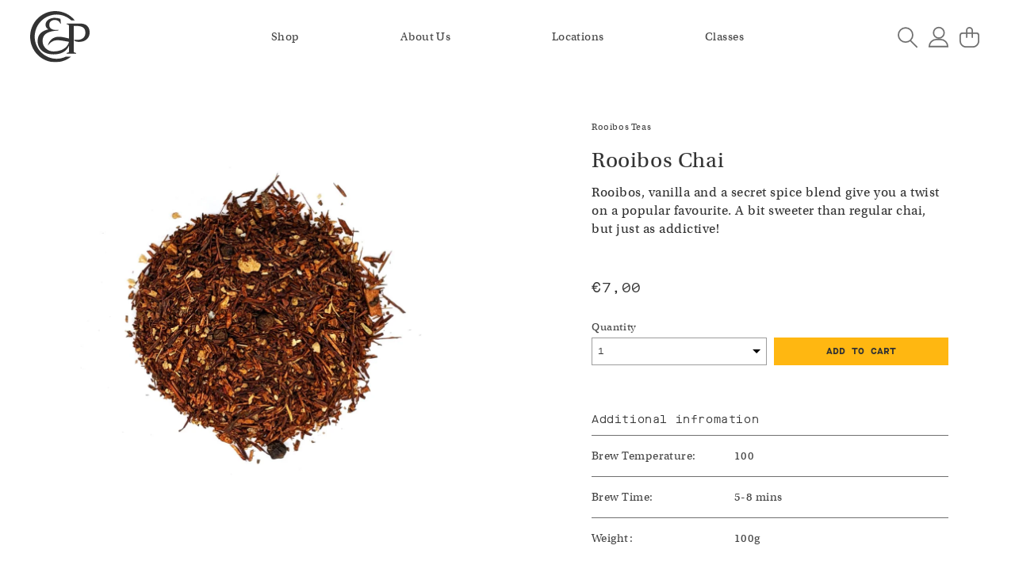

--- FILE ---
content_type: text/html; charset=utf-8
request_url: https://clementandpekoe.com/products/rooibos-chai
body_size: 16434
content:
<!doctype html>
<html class="no-js" lang="en">
  <head> 

    <meta charset="utf-8">
    <meta http-equiv="X-UA-Compatible" content="IE=edge">
    <meta name="viewport" content="width=device-width,initial-scale=1">
    <meta name="theme-color" content="">
    <link rel="canonical" href="https://clementandpekoe.com/products/rooibos-chai">
    <link rel="preconnect" href="https://cdn.shopify.com" crossorigin>
    <link rel="stylesheet" href="https://use.typekit.net/ses1nef.css">

          <link
      rel="stylesheet"
      href="https://unpkg.com/swiper/swiper-bundle.min.css"
    />
    
    <link href="https://unpkg.com/aos@2.3.1/dist/aos.css" rel="stylesheet"><link rel="icon" type="image/png" href="//clementandpekoe.com/cdn/shop/files/CLEMENT-AND-PEKOE-DUBLIN-fav.png?crop=center&height=32&v=1654014503&width=32"><link rel="preconnect" href="https://fonts.shopifycdn.com" crossorigin><title>
      Rooibos Chai
 &ndash; Clement and Pekoe</title>

    
      <meta name="description" content="Rooibos, vanilla and a secret spice blend give you a twist on a popular favourite. A bit sweeter than regular chai, but just as addictive!">
    

    

<meta property="og:site_name" content="Clement and Pekoe">
<meta property="og:url" content="https://clementandpekoe.com/products/rooibos-chai">
<meta property="og:title" content="Rooibos Chai">
<meta property="og:type" content="product">
<meta property="og:description" content="Rooibos, vanilla and a secret spice blend give you a twist on a popular favourite. A bit sweeter than regular chai, but just as addictive!"><meta property="og:image" content="http://clementandpekoe.com/cdn/shop/products/Copy-of-Rooibos-chai.jpg?v=1658156791">
  <meta property="og:image:secure_url" content="https://clementandpekoe.com/cdn/shop/products/Copy-of-Rooibos-chai.jpg?v=1658156791">
  <meta property="og:image:width" content="1200">
  <meta property="og:image:height" content="1200"><meta property="og:price:amount" content="7,00">
  <meta property="og:price:currency" content="EUR"><meta name="twitter:card" content="summary_large_image">
<meta name="twitter:title" content="Rooibos Chai">
<meta name="twitter:description" content="Rooibos, vanilla and a secret spice blend give you a twist on a popular favourite. A bit sweeter than regular chai, but just as addictive!">


    <script src="//clementandpekoe.com/cdn/shop/t/1/assets/global.js?v=24850326154503943211650893184" defer="defer"></script>
    <script>window.performance && window.performance.mark && window.performance.mark('shopify.content_for_header.start');</script><meta id="shopify-digital-wallet" name="shopify-digital-wallet" content="/64195756282/digital_wallets/dialog">
<meta name="shopify-checkout-api-token" content="24cc57b8c7965b56ea35516672c33d65">
<link rel="alternate" type="application/json+oembed" href="https://clementandpekoe.com/products/rooibos-chai.oembed">
<script async="async" src="/checkouts/internal/preloads.js?locale=en-IE"></script>
<link rel="preconnect" href="https://shop.app" crossorigin="anonymous">
<script async="async" src="https://shop.app/checkouts/internal/preloads.js?locale=en-IE&shop_id=64195756282" crossorigin="anonymous"></script>
<script id="apple-pay-shop-capabilities" type="application/json">{"shopId":64195756282,"countryCode":"IE","currencyCode":"EUR","merchantCapabilities":["supports3DS"],"merchantId":"gid:\/\/shopify\/Shop\/64195756282","merchantName":"Clement and Pekoe","requiredBillingContactFields":["postalAddress","email","phone"],"requiredShippingContactFields":["postalAddress","email","phone"],"shippingType":"shipping","supportedNetworks":["visa","maestro","masterCard"],"total":{"type":"pending","label":"Clement and Pekoe","amount":"1.00"},"shopifyPaymentsEnabled":true,"supportsSubscriptions":true}</script>
<script id="shopify-features" type="application/json">{"accessToken":"24cc57b8c7965b56ea35516672c33d65","betas":["rich-media-storefront-analytics"],"domain":"clementandpekoe.com","predictiveSearch":true,"shopId":64195756282,"locale":"en"}</script>
<script>var Shopify = Shopify || {};
Shopify.shop = "clement-and-pekoe.myshopify.com";
Shopify.locale = "en";
Shopify.currency = {"active":"EUR","rate":"1.0"};
Shopify.country = "IE";
Shopify.theme = {"name":"Version — 1 ","id":132301029626,"schema_name":"Dawn","schema_version":"5.0.0","theme_store_id":887,"role":"main"};
Shopify.theme.handle = "null";
Shopify.theme.style = {"id":null,"handle":null};
Shopify.cdnHost = "clementandpekoe.com/cdn";
Shopify.routes = Shopify.routes || {};
Shopify.routes.root = "/";</script>
<script type="module">!function(o){(o.Shopify=o.Shopify||{}).modules=!0}(window);</script>
<script>!function(o){function n(){var o=[];function n(){o.push(Array.prototype.slice.apply(arguments))}return n.q=o,n}var t=o.Shopify=o.Shopify||{};t.loadFeatures=n(),t.autoloadFeatures=n()}(window);</script>
<script>
  window.ShopifyPay = window.ShopifyPay || {};
  window.ShopifyPay.apiHost = "shop.app\/pay";
  window.ShopifyPay.redirectState = null;
</script>
<script id="shop-js-analytics" type="application/json">{"pageType":"product"}</script>
<script defer="defer" async type="module" src="//clementandpekoe.com/cdn/shopifycloud/shop-js/modules/v2/client.init-shop-cart-sync_BT-GjEfc.en.esm.js"></script>
<script defer="defer" async type="module" src="//clementandpekoe.com/cdn/shopifycloud/shop-js/modules/v2/chunk.common_D58fp_Oc.esm.js"></script>
<script defer="defer" async type="module" src="//clementandpekoe.com/cdn/shopifycloud/shop-js/modules/v2/chunk.modal_xMitdFEc.esm.js"></script>
<script type="module">
  await import("//clementandpekoe.com/cdn/shopifycloud/shop-js/modules/v2/client.init-shop-cart-sync_BT-GjEfc.en.esm.js");
await import("//clementandpekoe.com/cdn/shopifycloud/shop-js/modules/v2/chunk.common_D58fp_Oc.esm.js");
await import("//clementandpekoe.com/cdn/shopifycloud/shop-js/modules/v2/chunk.modal_xMitdFEc.esm.js");

  window.Shopify.SignInWithShop?.initShopCartSync?.({"fedCMEnabled":true,"windoidEnabled":true});

</script>
<script>
  window.Shopify = window.Shopify || {};
  if (!window.Shopify.featureAssets) window.Shopify.featureAssets = {};
  window.Shopify.featureAssets['shop-js'] = {"shop-cart-sync":["modules/v2/client.shop-cart-sync_DZOKe7Ll.en.esm.js","modules/v2/chunk.common_D58fp_Oc.esm.js","modules/v2/chunk.modal_xMitdFEc.esm.js"],"init-fed-cm":["modules/v2/client.init-fed-cm_B6oLuCjv.en.esm.js","modules/v2/chunk.common_D58fp_Oc.esm.js","modules/v2/chunk.modal_xMitdFEc.esm.js"],"shop-cash-offers":["modules/v2/client.shop-cash-offers_D2sdYoxE.en.esm.js","modules/v2/chunk.common_D58fp_Oc.esm.js","modules/v2/chunk.modal_xMitdFEc.esm.js"],"shop-login-button":["modules/v2/client.shop-login-button_QeVjl5Y3.en.esm.js","modules/v2/chunk.common_D58fp_Oc.esm.js","modules/v2/chunk.modal_xMitdFEc.esm.js"],"pay-button":["modules/v2/client.pay-button_DXTOsIq6.en.esm.js","modules/v2/chunk.common_D58fp_Oc.esm.js","modules/v2/chunk.modal_xMitdFEc.esm.js"],"shop-button":["modules/v2/client.shop-button_DQZHx9pm.en.esm.js","modules/v2/chunk.common_D58fp_Oc.esm.js","modules/v2/chunk.modal_xMitdFEc.esm.js"],"avatar":["modules/v2/client.avatar_BTnouDA3.en.esm.js"],"init-windoid":["modules/v2/client.init-windoid_CR1B-cfM.en.esm.js","modules/v2/chunk.common_D58fp_Oc.esm.js","modules/v2/chunk.modal_xMitdFEc.esm.js"],"init-shop-for-new-customer-accounts":["modules/v2/client.init-shop-for-new-customer-accounts_C_vY_xzh.en.esm.js","modules/v2/client.shop-login-button_QeVjl5Y3.en.esm.js","modules/v2/chunk.common_D58fp_Oc.esm.js","modules/v2/chunk.modal_xMitdFEc.esm.js"],"init-shop-email-lookup-coordinator":["modules/v2/client.init-shop-email-lookup-coordinator_BI7n9ZSv.en.esm.js","modules/v2/chunk.common_D58fp_Oc.esm.js","modules/v2/chunk.modal_xMitdFEc.esm.js"],"init-shop-cart-sync":["modules/v2/client.init-shop-cart-sync_BT-GjEfc.en.esm.js","modules/v2/chunk.common_D58fp_Oc.esm.js","modules/v2/chunk.modal_xMitdFEc.esm.js"],"shop-toast-manager":["modules/v2/client.shop-toast-manager_DiYdP3xc.en.esm.js","modules/v2/chunk.common_D58fp_Oc.esm.js","modules/v2/chunk.modal_xMitdFEc.esm.js"],"init-customer-accounts":["modules/v2/client.init-customer-accounts_D9ZNqS-Q.en.esm.js","modules/v2/client.shop-login-button_QeVjl5Y3.en.esm.js","modules/v2/chunk.common_D58fp_Oc.esm.js","modules/v2/chunk.modal_xMitdFEc.esm.js"],"init-customer-accounts-sign-up":["modules/v2/client.init-customer-accounts-sign-up_iGw4briv.en.esm.js","modules/v2/client.shop-login-button_QeVjl5Y3.en.esm.js","modules/v2/chunk.common_D58fp_Oc.esm.js","modules/v2/chunk.modal_xMitdFEc.esm.js"],"shop-follow-button":["modules/v2/client.shop-follow-button_CqMgW2wH.en.esm.js","modules/v2/chunk.common_D58fp_Oc.esm.js","modules/v2/chunk.modal_xMitdFEc.esm.js"],"checkout-modal":["modules/v2/client.checkout-modal_xHeaAweL.en.esm.js","modules/v2/chunk.common_D58fp_Oc.esm.js","modules/v2/chunk.modal_xMitdFEc.esm.js"],"shop-login":["modules/v2/client.shop-login_D91U-Q7h.en.esm.js","modules/v2/chunk.common_D58fp_Oc.esm.js","modules/v2/chunk.modal_xMitdFEc.esm.js"],"lead-capture":["modules/v2/client.lead-capture_BJmE1dJe.en.esm.js","modules/v2/chunk.common_D58fp_Oc.esm.js","modules/v2/chunk.modal_xMitdFEc.esm.js"],"payment-terms":["modules/v2/client.payment-terms_Ci9AEqFq.en.esm.js","modules/v2/chunk.common_D58fp_Oc.esm.js","modules/v2/chunk.modal_xMitdFEc.esm.js"]};
</script>
<script>(function() {
  var isLoaded = false;
  function asyncLoad() {
    if (isLoaded) return;
    isLoaded = true;
    var urls = ["https:\/\/gdprcdn.b-cdn.net\/js\/gdpr_cookie_consent.min.js?shop=clement-and-pekoe.myshopify.com"];
    for (var i = 0; i < urls.length; i++) {
      var s = document.createElement('script');
      s.type = 'text/javascript';
      s.async = true;
      s.src = urls[i];
      var x = document.getElementsByTagName('script')[0];
      x.parentNode.insertBefore(s, x);
    }
  };
  if(window.attachEvent) {
    window.attachEvent('onload', asyncLoad);
  } else {
    window.addEventListener('load', asyncLoad, false);
  }
})();</script>
<script id="__st">var __st={"a":64195756282,"offset":0,"reqid":"13c4a1b8-7a5e-4ee8-9db4-12ebda12cd80-1769325046","pageurl":"clementandpekoe.com\/products\/rooibos-chai","u":"308729c9ff74","p":"product","rtyp":"product","rid":7679111561466};</script>
<script>window.ShopifyPaypalV4VisibilityTracking = true;</script>
<script id="captcha-bootstrap">!function(){'use strict';const t='contact',e='account',n='new_comment',o=[[t,t],['blogs',n],['comments',n],[t,'customer']],c=[[e,'customer_login'],[e,'guest_login'],[e,'recover_customer_password'],[e,'create_customer']],r=t=>t.map((([t,e])=>`form[action*='/${t}']:not([data-nocaptcha='true']) input[name='form_type'][value='${e}']`)).join(','),a=t=>()=>t?[...document.querySelectorAll(t)].map((t=>t.form)):[];function s(){const t=[...o],e=r(t);return a(e)}const i='password',u='form_key',d=['recaptcha-v3-token','g-recaptcha-response','h-captcha-response',i],f=()=>{try{return window.sessionStorage}catch{return}},m='__shopify_v',_=t=>t.elements[u];function p(t,e,n=!1){try{const o=window.sessionStorage,c=JSON.parse(o.getItem(e)),{data:r}=function(t){const{data:e,action:n}=t;return t[m]||n?{data:e,action:n}:{data:t,action:n}}(c);for(const[e,n]of Object.entries(r))t.elements[e]&&(t.elements[e].value=n);n&&o.removeItem(e)}catch(o){console.error('form repopulation failed',{error:o})}}const l='form_type',E='cptcha';function T(t){t.dataset[E]=!0}const w=window,h=w.document,L='Shopify',v='ce_forms',y='captcha';let A=!1;((t,e)=>{const n=(g='f06e6c50-85a8-45c8-87d0-21a2b65856fe',I='https://cdn.shopify.com/shopifycloud/storefront-forms-hcaptcha/ce_storefront_forms_captcha_hcaptcha.v1.5.2.iife.js',D={infoText:'Protected by hCaptcha',privacyText:'Privacy',termsText:'Terms'},(t,e,n)=>{const o=w[L][v],c=o.bindForm;if(c)return c(t,g,e,D).then(n);var r;o.q.push([[t,g,e,D],n]),r=I,A||(h.body.append(Object.assign(h.createElement('script'),{id:'captcha-provider',async:!0,src:r})),A=!0)});var g,I,D;w[L]=w[L]||{},w[L][v]=w[L][v]||{},w[L][v].q=[],w[L][y]=w[L][y]||{},w[L][y].protect=function(t,e){n(t,void 0,e),T(t)},Object.freeze(w[L][y]),function(t,e,n,w,h,L){const[v,y,A,g]=function(t,e,n){const i=e?o:[],u=t?c:[],d=[...i,...u],f=r(d),m=r(i),_=r(d.filter((([t,e])=>n.includes(e))));return[a(f),a(m),a(_),s()]}(w,h,L),I=t=>{const e=t.target;return e instanceof HTMLFormElement?e:e&&e.form},D=t=>v().includes(t);t.addEventListener('submit',(t=>{const e=I(t);if(!e)return;const n=D(e)&&!e.dataset.hcaptchaBound&&!e.dataset.recaptchaBound,o=_(e),c=g().includes(e)&&(!o||!o.value);(n||c)&&t.preventDefault(),c&&!n&&(function(t){try{if(!f())return;!function(t){const e=f();if(!e)return;const n=_(t);if(!n)return;const o=n.value;o&&e.removeItem(o)}(t);const e=Array.from(Array(32),(()=>Math.random().toString(36)[2])).join('');!function(t,e){_(t)||t.append(Object.assign(document.createElement('input'),{type:'hidden',name:u})),t.elements[u].value=e}(t,e),function(t,e){const n=f();if(!n)return;const o=[...t.querySelectorAll(`input[type='${i}']`)].map((({name:t})=>t)),c=[...d,...o],r={};for(const[a,s]of new FormData(t).entries())c.includes(a)||(r[a]=s);n.setItem(e,JSON.stringify({[m]:1,action:t.action,data:r}))}(t,e)}catch(e){console.error('failed to persist form',e)}}(e),e.submit())}));const S=(t,e)=>{t&&!t.dataset[E]&&(n(t,e.some((e=>e===t))),T(t))};for(const o of['focusin','change'])t.addEventListener(o,(t=>{const e=I(t);D(e)&&S(e,y())}));const B=e.get('form_key'),M=e.get(l),P=B&&M;t.addEventListener('DOMContentLoaded',(()=>{const t=y();if(P)for(const e of t)e.elements[l].value===M&&p(e,B);[...new Set([...A(),...v().filter((t=>'true'===t.dataset.shopifyCaptcha))])].forEach((e=>S(e,t)))}))}(h,new URLSearchParams(w.location.search),n,t,e,['guest_login'])})(!0,!0)}();</script>
<script integrity="sha256-4kQ18oKyAcykRKYeNunJcIwy7WH5gtpwJnB7kiuLZ1E=" data-source-attribution="shopify.loadfeatures" defer="defer" src="//clementandpekoe.com/cdn/shopifycloud/storefront/assets/storefront/load_feature-a0a9edcb.js" crossorigin="anonymous"></script>
<script crossorigin="anonymous" defer="defer" src="//clementandpekoe.com/cdn/shopifycloud/storefront/assets/shopify_pay/storefront-65b4c6d7.js?v=20250812"></script>
<script data-source-attribution="shopify.dynamic_checkout.dynamic.init">var Shopify=Shopify||{};Shopify.PaymentButton=Shopify.PaymentButton||{isStorefrontPortableWallets:!0,init:function(){window.Shopify.PaymentButton.init=function(){};var t=document.createElement("script");t.src="https://clementandpekoe.com/cdn/shopifycloud/portable-wallets/latest/portable-wallets.en.js",t.type="module",document.head.appendChild(t)}};
</script>
<script data-source-attribution="shopify.dynamic_checkout.buyer_consent">
  function portableWalletsHideBuyerConsent(e){var t=document.getElementById("shopify-buyer-consent"),n=document.getElementById("shopify-subscription-policy-button");t&&n&&(t.classList.add("hidden"),t.setAttribute("aria-hidden","true"),n.removeEventListener("click",e))}function portableWalletsShowBuyerConsent(e){var t=document.getElementById("shopify-buyer-consent"),n=document.getElementById("shopify-subscription-policy-button");t&&n&&(t.classList.remove("hidden"),t.removeAttribute("aria-hidden"),n.addEventListener("click",e))}window.Shopify?.PaymentButton&&(window.Shopify.PaymentButton.hideBuyerConsent=portableWalletsHideBuyerConsent,window.Shopify.PaymentButton.showBuyerConsent=portableWalletsShowBuyerConsent);
</script>
<script data-source-attribution="shopify.dynamic_checkout.cart.bootstrap">document.addEventListener("DOMContentLoaded",(function(){function t(){return document.querySelector("shopify-accelerated-checkout-cart, shopify-accelerated-checkout")}if(t())Shopify.PaymentButton.init();else{new MutationObserver((function(e,n){t()&&(Shopify.PaymentButton.init(),n.disconnect())})).observe(document.body,{childList:!0,subtree:!0})}}));
</script>
<link id="shopify-accelerated-checkout-styles" rel="stylesheet" media="screen" href="https://clementandpekoe.com/cdn/shopifycloud/portable-wallets/latest/accelerated-checkout-backwards-compat.css" crossorigin="anonymous">
<style id="shopify-accelerated-checkout-cart">
        #shopify-buyer-consent {
  margin-top: 1em;
  display: inline-block;
  width: 100%;
}

#shopify-buyer-consent.hidden {
  display: none;
}

#shopify-subscription-policy-button {
  background: none;
  border: none;
  padding: 0;
  text-decoration: underline;
  font-size: inherit;
  cursor: pointer;
}

#shopify-subscription-policy-button::before {
  box-shadow: none;
}

      </style>

<script>window.performance && window.performance.mark && window.performance.mark('shopify.content_for_header.end');</script>


    <style data-shopify>
      @font-face {
  font-family: Assistant;
  font-weight: 400;
  font-style: normal;
  font-display: swap;
  src: url("//clementandpekoe.com/cdn/fonts/assistant/assistant_n4.9120912a469cad1cc292572851508ca49d12e768.woff2") format("woff2"),
       url("//clementandpekoe.com/cdn/fonts/assistant/assistant_n4.6e9875ce64e0fefcd3f4446b7ec9036b3ddd2985.woff") format("woff");
}

      @font-face {
  font-family: Assistant;
  font-weight: 700;
  font-style: normal;
  font-display: swap;
  src: url("//clementandpekoe.com/cdn/fonts/assistant/assistant_n7.bf44452348ec8b8efa3aa3068825305886b1c83c.woff2") format("woff2"),
       url("//clementandpekoe.com/cdn/fonts/assistant/assistant_n7.0c887fee83f6b3bda822f1150b912c72da0f7b64.woff") format("woff");
}

      
      
      @font-face {
  font-family: Assistant;
  font-weight: 400;
  font-style: normal;
  font-display: swap;
  src: url("//clementandpekoe.com/cdn/fonts/assistant/assistant_n4.9120912a469cad1cc292572851508ca49d12e768.woff2") format("woff2"),
       url("//clementandpekoe.com/cdn/fonts/assistant/assistant_n4.6e9875ce64e0fefcd3f4446b7ec9036b3ddd2985.woff") format("woff");
}


      :root {
        --font-body-family: Assistant, sans-serif;
        --font-body-style: normal;
        --font-body-weight: 400;
        --font-body-weight-bold: 700;

        --font-heading-family: Assistant, sans-serif;
        --font-heading-style: normal;
        --font-heading-weight: 400;

        --font-body-scale: 1.0;
        --font-heading-scale: 1.0;

        --color-base-text: 18, 18, 18;
        --color-shadow: 18, 18, 18;
        --color-base-background-1: 255, 255, 255;
        --color-base-background-2: 243, 243, 243;
        --color-base-solid-button-labels: 255, 183, 17;
        --color-base-outline-button-labels: 18, 18, 18;
        --color-base-accent-1: 18, 18, 18;
        --color-base-accent-2: 255, 183, 17;
        --payment-terms-background-color: #ffffff;

        --gradient-base-background-1: #ffffff;
        --gradient-base-background-2: #f3f3f3;
        --gradient-base-accent-1: #121212;
        --gradient-base-accent-2: #ffb711;

        --media-padding: px;
        --media-border-opacity: 0.05;
        --media-border-width: 1px;
        --media-radius: 0px;
        --media-shadow-opacity: 0.0;
        --media-shadow-horizontal-offset: 0px;
        --media-shadow-vertical-offset: 4px;
        --media-shadow-blur-radius: 5px;

        --page-width: 120rem;
        --page-width-margin: 0rem;

        --card-image-padding: 0.0rem;
        --card-corner-radius: 0.0rem;
        --card-text-alignment: left;
        --card-border-width: 0.0rem;
        --card-border-opacity: 0.1;
        --card-shadow-opacity: 0.0;
        --card-shadow-horizontal-offset: 0.0rem;
        --card-shadow-vertical-offset: 0.4rem;
        --card-shadow-blur-radius: 0.5rem;

        --badge-corner-radius: 4.0rem;

        --popup-border-width: 1px;
        --popup-border-opacity: 0.1;
        --popup-corner-radius: 0px;
        --popup-shadow-opacity: 0.0;
        --popup-shadow-horizontal-offset: 0px;
        --popup-shadow-vertical-offset: 4px;
        --popup-shadow-blur-radius: 5px;

        --drawer-border-width: 1px;
        --drawer-border-opacity: 0.1;
        --drawer-shadow-opacity: 0.0;
        --drawer-shadow-horizontal-offset: 0px;
        --drawer-shadow-vertical-offset: 4px;
        --drawer-shadow-blur-radius: 5px;

        --spacing-sections-desktop: 0px;
        --spacing-sections-mobile: 0px;

        --grid-desktop-vertical-spacing: 8px;
        --grid-desktop-horizontal-spacing: 8px;
        --grid-mobile-vertical-spacing: 4px;
        --grid-mobile-horizontal-spacing: 4px;

        --text-boxes-border-opacity: 0.1;
        --text-boxes-border-width: 0px;
        --text-boxes-radius: 0px;
        --text-boxes-shadow-opacity: 0.0;
        --text-boxes-shadow-horizontal-offset: 0px;
        --text-boxes-shadow-vertical-offset: 4px;
        --text-boxes-shadow-blur-radius: 5px;

        --buttons-radius: 0px;
        --buttons-radius-outset: 0px;
        --buttons-border-width: 1px;
        --buttons-border-opacity: 1.0;
        --buttons-shadow-opacity: 0.0;
        --buttons-shadow-horizontal-offset: 0px;
        --buttons-shadow-vertical-offset: 4px;
        --buttons-shadow-blur-radius: 5px;
        --buttons-border-offset: 0px;

        --inputs-radius: 0px;
        --inputs-border-width: 1px;
        --inputs-border-opacity: 0.55;
        --inputs-shadow-opacity: 0.0;
        --inputs-shadow-horizontal-offset: 0px;
        --inputs-margin-offset: 0px;
        --inputs-shadow-vertical-offset: 4px;
        --inputs-shadow-blur-radius: 5px;
        --inputs-radius-outset: 0px;

        --variant-pills-radius: 40px;
        --variant-pills-border-width: 1px;
        --variant-pills-border-opacity: 0.55;
        --variant-pills-shadow-opacity: 0.0;
        --variant-pills-shadow-horizontal-offset: 0px;
        --variant-pills-shadow-vertical-offset: 4px;
        --variant-pills-shadow-blur-radius: 5px;
      }

      *,
      *::before,
      *::after {
        box-sizing: inherit;
      }

      html {
        box-sizing: border-box;
        font-size: calc(var(--font-body-scale) * 62.5%);
        height: 100%;
      }

      body {
        display: grid;
        grid-template-rows: auto auto 1fr auto;
        grid-template-columns: 100%;
        min-height: 100%;
        margin: 0;
        font-size: 1.5rem;
        letter-spacing: 0.06rem;
        line-height: calc(1 + 0.8 / var(--font-body-scale));
        font-family: var(--font-body-family);
        font-style: var(--font-body-style);
        font-weight: var(--font-body-weight);
      }

      @media screen and (min-width: 750px) {
        body {
          font-size: 1.6rem;
        }
      }
    </style>

    <link href="//clementandpekoe.com/cdn/shop/t/1/assets/base.css?v=28090008638716255241725555951" rel="stylesheet" type="text/css" media="all" />
<link rel="preload" as="font" href="//clementandpekoe.com/cdn/fonts/assistant/assistant_n4.9120912a469cad1cc292572851508ca49d12e768.woff2" type="font/woff2" crossorigin><link rel="preload" as="font" href="//clementandpekoe.com/cdn/fonts/assistant/assistant_n4.9120912a469cad1cc292572851508ca49d12e768.woff2" type="font/woff2" crossorigin><link rel="stylesheet" href="//clementandpekoe.com/cdn/shop/t/1/assets/component-predictive-search.css?v=10204026802797555721654612223" media="print" onload="this.media='all'"><script>document.documentElement.className = document.documentElement.className.replace('no-js', 'js');
    if (Shopify.designMode) {
      document.documentElement.classList.add('shopify-design-mode');
    }
    </script>
  <link href="https://monorail-edge.shopifysvc.com" rel="dns-prefetch">
<script>(function(){if ("sendBeacon" in navigator && "performance" in window) {try {var session_token_from_headers = performance.getEntriesByType('navigation')[0].serverTiming.find(x => x.name == '_s').description;} catch {var session_token_from_headers = undefined;}var session_cookie_matches = document.cookie.match(/_shopify_s=([^;]*)/);var session_token_from_cookie = session_cookie_matches && session_cookie_matches.length === 2 ? session_cookie_matches[1] : "";var session_token = session_token_from_headers || session_token_from_cookie || "";function handle_abandonment_event(e) {var entries = performance.getEntries().filter(function(entry) {return /monorail-edge.shopifysvc.com/.test(entry.name);});if (!window.abandonment_tracked && entries.length === 0) {window.abandonment_tracked = true;var currentMs = Date.now();var navigation_start = performance.timing.navigationStart;var payload = {shop_id: 64195756282,url: window.location.href,navigation_start,duration: currentMs - navigation_start,session_token,page_type: "product"};window.navigator.sendBeacon("https://monorail-edge.shopifysvc.com/v1/produce", JSON.stringify({schema_id: "online_store_buyer_site_abandonment/1.1",payload: payload,metadata: {event_created_at_ms: currentMs,event_sent_at_ms: currentMs}}));}}window.addEventListener('pagehide', handle_abandonment_event);}}());</script>
<script id="web-pixels-manager-setup">(function e(e,d,r,n,o){if(void 0===o&&(o={}),!Boolean(null===(a=null===(i=window.Shopify)||void 0===i?void 0:i.analytics)||void 0===a?void 0:a.replayQueue)){var i,a;window.Shopify=window.Shopify||{};var t=window.Shopify;t.analytics=t.analytics||{};var s=t.analytics;s.replayQueue=[],s.publish=function(e,d,r){return s.replayQueue.push([e,d,r]),!0};try{self.performance.mark("wpm:start")}catch(e){}var l=function(){var e={modern:/Edge?\/(1{2}[4-9]|1[2-9]\d|[2-9]\d{2}|\d{4,})\.\d+(\.\d+|)|Firefox\/(1{2}[4-9]|1[2-9]\d|[2-9]\d{2}|\d{4,})\.\d+(\.\d+|)|Chrom(ium|e)\/(9{2}|\d{3,})\.\d+(\.\d+|)|(Maci|X1{2}).+ Version\/(15\.\d+|(1[6-9]|[2-9]\d|\d{3,})\.\d+)([,.]\d+|)( \(\w+\)|)( Mobile\/\w+|) Safari\/|Chrome.+OPR\/(9{2}|\d{3,})\.\d+\.\d+|(CPU[ +]OS|iPhone[ +]OS|CPU[ +]iPhone|CPU IPhone OS|CPU iPad OS)[ +]+(15[._]\d+|(1[6-9]|[2-9]\d|\d{3,})[._]\d+)([._]\d+|)|Android:?[ /-](13[3-9]|1[4-9]\d|[2-9]\d{2}|\d{4,})(\.\d+|)(\.\d+|)|Android.+Firefox\/(13[5-9]|1[4-9]\d|[2-9]\d{2}|\d{4,})\.\d+(\.\d+|)|Android.+Chrom(ium|e)\/(13[3-9]|1[4-9]\d|[2-9]\d{2}|\d{4,})\.\d+(\.\d+|)|SamsungBrowser\/([2-9]\d|\d{3,})\.\d+/,legacy:/Edge?\/(1[6-9]|[2-9]\d|\d{3,})\.\d+(\.\d+|)|Firefox\/(5[4-9]|[6-9]\d|\d{3,})\.\d+(\.\d+|)|Chrom(ium|e)\/(5[1-9]|[6-9]\d|\d{3,})\.\d+(\.\d+|)([\d.]+$|.*Safari\/(?![\d.]+ Edge\/[\d.]+$))|(Maci|X1{2}).+ Version\/(10\.\d+|(1[1-9]|[2-9]\d|\d{3,})\.\d+)([,.]\d+|)( \(\w+\)|)( Mobile\/\w+|) Safari\/|Chrome.+OPR\/(3[89]|[4-9]\d|\d{3,})\.\d+\.\d+|(CPU[ +]OS|iPhone[ +]OS|CPU[ +]iPhone|CPU IPhone OS|CPU iPad OS)[ +]+(10[._]\d+|(1[1-9]|[2-9]\d|\d{3,})[._]\d+)([._]\d+|)|Android:?[ /-](13[3-9]|1[4-9]\d|[2-9]\d{2}|\d{4,})(\.\d+|)(\.\d+|)|Mobile Safari.+OPR\/([89]\d|\d{3,})\.\d+\.\d+|Android.+Firefox\/(13[5-9]|1[4-9]\d|[2-9]\d{2}|\d{4,})\.\d+(\.\d+|)|Android.+Chrom(ium|e)\/(13[3-9]|1[4-9]\d|[2-9]\d{2}|\d{4,})\.\d+(\.\d+|)|Android.+(UC? ?Browser|UCWEB|U3)[ /]?(15\.([5-9]|\d{2,})|(1[6-9]|[2-9]\d|\d{3,})\.\d+)\.\d+|SamsungBrowser\/(5\.\d+|([6-9]|\d{2,})\.\d+)|Android.+MQ{2}Browser\/(14(\.(9|\d{2,})|)|(1[5-9]|[2-9]\d|\d{3,})(\.\d+|))(\.\d+|)|K[Aa][Ii]OS\/(3\.\d+|([4-9]|\d{2,})\.\d+)(\.\d+|)/},d=e.modern,r=e.legacy,n=navigator.userAgent;return n.match(d)?"modern":n.match(r)?"legacy":"unknown"}(),u="modern"===l?"modern":"legacy",c=(null!=n?n:{modern:"",legacy:""})[u],f=function(e){return[e.baseUrl,"/wpm","/b",e.hashVersion,"modern"===e.buildTarget?"m":"l",".js"].join("")}({baseUrl:d,hashVersion:r,buildTarget:u}),m=function(e){var d=e.version,r=e.bundleTarget,n=e.surface,o=e.pageUrl,i=e.monorailEndpoint;return{emit:function(e){var a=e.status,t=e.errorMsg,s=(new Date).getTime(),l=JSON.stringify({metadata:{event_sent_at_ms:s},events:[{schema_id:"web_pixels_manager_load/3.1",payload:{version:d,bundle_target:r,page_url:o,status:a,surface:n,error_msg:t},metadata:{event_created_at_ms:s}}]});if(!i)return console&&console.warn&&console.warn("[Web Pixels Manager] No Monorail endpoint provided, skipping logging."),!1;try{return self.navigator.sendBeacon.bind(self.navigator)(i,l)}catch(e){}var u=new XMLHttpRequest;try{return u.open("POST",i,!0),u.setRequestHeader("Content-Type","text/plain"),u.send(l),!0}catch(e){return console&&console.warn&&console.warn("[Web Pixels Manager] Got an unhandled error while logging to Monorail."),!1}}}}({version:r,bundleTarget:l,surface:e.surface,pageUrl:self.location.href,monorailEndpoint:e.monorailEndpoint});try{o.browserTarget=l,function(e){var d=e.src,r=e.async,n=void 0===r||r,o=e.onload,i=e.onerror,a=e.sri,t=e.scriptDataAttributes,s=void 0===t?{}:t,l=document.createElement("script"),u=document.querySelector("head"),c=document.querySelector("body");if(l.async=n,l.src=d,a&&(l.integrity=a,l.crossOrigin="anonymous"),s)for(var f in s)if(Object.prototype.hasOwnProperty.call(s,f))try{l.dataset[f]=s[f]}catch(e){}if(o&&l.addEventListener("load",o),i&&l.addEventListener("error",i),u)u.appendChild(l);else{if(!c)throw new Error("Did not find a head or body element to append the script");c.appendChild(l)}}({src:f,async:!0,onload:function(){if(!function(){var e,d;return Boolean(null===(d=null===(e=window.Shopify)||void 0===e?void 0:e.analytics)||void 0===d?void 0:d.initialized)}()){var d=window.webPixelsManager.init(e)||void 0;if(d){var r=window.Shopify.analytics;r.replayQueue.forEach((function(e){var r=e[0],n=e[1],o=e[2];d.publishCustomEvent(r,n,o)})),r.replayQueue=[],r.publish=d.publishCustomEvent,r.visitor=d.visitor,r.initialized=!0}}},onerror:function(){return m.emit({status:"failed",errorMsg:"".concat(f," has failed to load")})},sri:function(e){var d=/^sha384-[A-Za-z0-9+/=]+$/;return"string"==typeof e&&d.test(e)}(c)?c:"",scriptDataAttributes:o}),m.emit({status:"loading"})}catch(e){m.emit({status:"failed",errorMsg:(null==e?void 0:e.message)||"Unknown error"})}}})({shopId: 64195756282,storefrontBaseUrl: "https://clementandpekoe.com",extensionsBaseUrl: "https://extensions.shopifycdn.com/cdn/shopifycloud/web-pixels-manager",monorailEndpoint: "https://monorail-edge.shopifysvc.com/unstable/produce_batch",surface: "storefront-renderer",enabledBetaFlags: ["2dca8a86"],webPixelsConfigList: [{"id":"shopify-app-pixel","configuration":"{}","eventPayloadVersion":"v1","runtimeContext":"STRICT","scriptVersion":"0450","apiClientId":"shopify-pixel","type":"APP","privacyPurposes":["ANALYTICS","MARKETING"]},{"id":"shopify-custom-pixel","eventPayloadVersion":"v1","runtimeContext":"LAX","scriptVersion":"0450","apiClientId":"shopify-pixel","type":"CUSTOM","privacyPurposes":["ANALYTICS","MARKETING"]}],isMerchantRequest: false,initData: {"shop":{"name":"Clement and Pekoe","paymentSettings":{"currencyCode":"EUR"},"myshopifyDomain":"clement-and-pekoe.myshopify.com","countryCode":"IE","storefrontUrl":"https:\/\/clementandpekoe.com"},"customer":null,"cart":null,"checkout":null,"productVariants":[{"price":{"amount":7.0,"currencyCode":"EUR"},"product":{"title":"Rooibos Chai","vendor":"Clement and Pekoe","id":"7679111561466","untranslatedTitle":"Rooibos Chai","url":"\/products\/rooibos-chai","type":"Teas"},"id":"42998642999546","image":{"src":"\/\/clementandpekoe.com\/cdn\/shop\/products\/Copy-of-Rooibos-chai.jpg?v=1658156791"},"sku":"C\u0026P_Tea_RooChai","title":"Default Title","untranslatedTitle":"Default Title"}],"purchasingCompany":null},},"https://clementandpekoe.com/cdn","fcfee988w5aeb613cpc8e4bc33m6693e112",{"modern":"","legacy":""},{"shopId":"64195756282","storefrontBaseUrl":"https:\/\/clementandpekoe.com","extensionBaseUrl":"https:\/\/extensions.shopifycdn.com\/cdn\/shopifycloud\/web-pixels-manager","surface":"storefront-renderer","enabledBetaFlags":"[\"2dca8a86\"]","isMerchantRequest":"false","hashVersion":"fcfee988w5aeb613cpc8e4bc33m6693e112","publish":"custom","events":"[[\"page_viewed\",{}],[\"product_viewed\",{\"productVariant\":{\"price\":{\"amount\":7.0,\"currencyCode\":\"EUR\"},\"product\":{\"title\":\"Rooibos Chai\",\"vendor\":\"Clement and Pekoe\",\"id\":\"7679111561466\",\"untranslatedTitle\":\"Rooibos Chai\",\"url\":\"\/products\/rooibos-chai\",\"type\":\"Teas\"},\"id\":\"42998642999546\",\"image\":{\"src\":\"\/\/clementandpekoe.com\/cdn\/shop\/products\/Copy-of-Rooibos-chai.jpg?v=1658156791\"},\"sku\":\"C\u0026P_Tea_RooChai\",\"title\":\"Default Title\",\"untranslatedTitle\":\"Default Title\"}}]]"});</script><script>
  window.ShopifyAnalytics = window.ShopifyAnalytics || {};
  window.ShopifyAnalytics.meta = window.ShopifyAnalytics.meta || {};
  window.ShopifyAnalytics.meta.currency = 'EUR';
  var meta = {"product":{"id":7679111561466,"gid":"gid:\/\/shopify\/Product\/7679111561466","vendor":"Clement and Pekoe","type":"Teas","handle":"rooibos-chai","variants":[{"id":42998642999546,"price":700,"name":"Rooibos Chai","public_title":null,"sku":"C\u0026P_Tea_RooChai"}],"remote":false},"page":{"pageType":"product","resourceType":"product","resourceId":7679111561466,"requestId":"13c4a1b8-7a5e-4ee8-9db4-12ebda12cd80-1769325046"}};
  for (var attr in meta) {
    window.ShopifyAnalytics.meta[attr] = meta[attr];
  }
</script>
<script class="analytics">
  (function () {
    var customDocumentWrite = function(content) {
      var jquery = null;

      if (window.jQuery) {
        jquery = window.jQuery;
      } else if (window.Checkout && window.Checkout.$) {
        jquery = window.Checkout.$;
      }

      if (jquery) {
        jquery('body').append(content);
      }
    };

    var hasLoggedConversion = function(token) {
      if (token) {
        return document.cookie.indexOf('loggedConversion=' + token) !== -1;
      }
      return false;
    }

    var setCookieIfConversion = function(token) {
      if (token) {
        var twoMonthsFromNow = new Date(Date.now());
        twoMonthsFromNow.setMonth(twoMonthsFromNow.getMonth() + 2);

        document.cookie = 'loggedConversion=' + token + '; expires=' + twoMonthsFromNow;
      }
    }

    var trekkie = window.ShopifyAnalytics.lib = window.trekkie = window.trekkie || [];
    if (trekkie.integrations) {
      return;
    }
    trekkie.methods = [
      'identify',
      'page',
      'ready',
      'track',
      'trackForm',
      'trackLink'
    ];
    trekkie.factory = function(method) {
      return function() {
        var args = Array.prototype.slice.call(arguments);
        args.unshift(method);
        trekkie.push(args);
        return trekkie;
      };
    };
    for (var i = 0; i < trekkie.methods.length; i++) {
      var key = trekkie.methods[i];
      trekkie[key] = trekkie.factory(key);
    }
    trekkie.load = function(config) {
      trekkie.config = config || {};
      trekkie.config.initialDocumentCookie = document.cookie;
      var first = document.getElementsByTagName('script')[0];
      var script = document.createElement('script');
      script.type = 'text/javascript';
      script.onerror = function(e) {
        var scriptFallback = document.createElement('script');
        scriptFallback.type = 'text/javascript';
        scriptFallback.onerror = function(error) {
                var Monorail = {
      produce: function produce(monorailDomain, schemaId, payload) {
        var currentMs = new Date().getTime();
        var event = {
          schema_id: schemaId,
          payload: payload,
          metadata: {
            event_created_at_ms: currentMs,
            event_sent_at_ms: currentMs
          }
        };
        return Monorail.sendRequest("https://" + monorailDomain + "/v1/produce", JSON.stringify(event));
      },
      sendRequest: function sendRequest(endpointUrl, payload) {
        // Try the sendBeacon API
        if (window && window.navigator && typeof window.navigator.sendBeacon === 'function' && typeof window.Blob === 'function' && !Monorail.isIos12()) {
          var blobData = new window.Blob([payload], {
            type: 'text/plain'
          });

          if (window.navigator.sendBeacon(endpointUrl, blobData)) {
            return true;
          } // sendBeacon was not successful

        } // XHR beacon

        var xhr = new XMLHttpRequest();

        try {
          xhr.open('POST', endpointUrl);
          xhr.setRequestHeader('Content-Type', 'text/plain');
          xhr.send(payload);
        } catch (e) {
          console.log(e);
        }

        return false;
      },
      isIos12: function isIos12() {
        return window.navigator.userAgent.lastIndexOf('iPhone; CPU iPhone OS 12_') !== -1 || window.navigator.userAgent.lastIndexOf('iPad; CPU OS 12_') !== -1;
      }
    };
    Monorail.produce('monorail-edge.shopifysvc.com',
      'trekkie_storefront_load_errors/1.1',
      {shop_id: 64195756282,
      theme_id: 132301029626,
      app_name: "storefront",
      context_url: window.location.href,
      source_url: "//clementandpekoe.com/cdn/s/trekkie.storefront.8d95595f799fbf7e1d32231b9a28fd43b70c67d3.min.js"});

        };
        scriptFallback.async = true;
        scriptFallback.src = '//clementandpekoe.com/cdn/s/trekkie.storefront.8d95595f799fbf7e1d32231b9a28fd43b70c67d3.min.js';
        first.parentNode.insertBefore(scriptFallback, first);
      };
      script.async = true;
      script.src = '//clementandpekoe.com/cdn/s/trekkie.storefront.8d95595f799fbf7e1d32231b9a28fd43b70c67d3.min.js';
      first.parentNode.insertBefore(script, first);
    };
    trekkie.load(
      {"Trekkie":{"appName":"storefront","development":false,"defaultAttributes":{"shopId":64195756282,"isMerchantRequest":null,"themeId":132301029626,"themeCityHash":"6869437903526262973","contentLanguage":"en","currency":"EUR","eventMetadataId":"9056bf50-4977-4356-a746-fd9d5383bc62"},"isServerSideCookieWritingEnabled":true,"monorailRegion":"shop_domain","enabledBetaFlags":["65f19447"]},"Session Attribution":{},"S2S":{"facebookCapiEnabled":false,"source":"trekkie-storefront-renderer","apiClientId":580111}}
    );

    var loaded = false;
    trekkie.ready(function() {
      if (loaded) return;
      loaded = true;

      window.ShopifyAnalytics.lib = window.trekkie;

      var originalDocumentWrite = document.write;
      document.write = customDocumentWrite;
      try { window.ShopifyAnalytics.merchantGoogleAnalytics.call(this); } catch(error) {};
      document.write = originalDocumentWrite;

      window.ShopifyAnalytics.lib.page(null,{"pageType":"product","resourceType":"product","resourceId":7679111561466,"requestId":"13c4a1b8-7a5e-4ee8-9db4-12ebda12cd80-1769325046","shopifyEmitted":true});

      var match = window.location.pathname.match(/checkouts\/(.+)\/(thank_you|post_purchase)/)
      var token = match? match[1]: undefined;
      if (!hasLoggedConversion(token)) {
        setCookieIfConversion(token);
        window.ShopifyAnalytics.lib.track("Viewed Product",{"currency":"EUR","variantId":42998642999546,"productId":7679111561466,"productGid":"gid:\/\/shopify\/Product\/7679111561466","name":"Rooibos Chai","price":"7.00","sku":"C\u0026P_Tea_RooChai","brand":"Clement and Pekoe","variant":null,"category":"Teas","nonInteraction":true,"remote":false},undefined,undefined,{"shopifyEmitted":true});
      window.ShopifyAnalytics.lib.track("monorail:\/\/trekkie_storefront_viewed_product\/1.1",{"currency":"EUR","variantId":42998642999546,"productId":7679111561466,"productGid":"gid:\/\/shopify\/Product\/7679111561466","name":"Rooibos Chai","price":"7.00","sku":"C\u0026P_Tea_RooChai","brand":"Clement and Pekoe","variant":null,"category":"Teas","nonInteraction":true,"remote":false,"referer":"https:\/\/clementandpekoe.com\/products\/rooibos-chai"});
      }
    });


        var eventsListenerScript = document.createElement('script');
        eventsListenerScript.async = true;
        eventsListenerScript.src = "//clementandpekoe.com/cdn/shopifycloud/storefront/assets/shop_events_listener-3da45d37.js";
        document.getElementsByTagName('head')[0].appendChild(eventsListenerScript);

})();</script>
<script
  defer
  src="https://clementandpekoe.com/cdn/shopifycloud/perf-kit/shopify-perf-kit-3.0.4.min.js"
  data-application="storefront-renderer"
  data-shop-id="64195756282"
  data-render-region="gcp-us-east1"
  data-page-type="product"
  data-theme-instance-id="132301029626"
  data-theme-name="Dawn"
  data-theme-version="5.0.0"
  data-monorail-region="shop_domain"
  data-resource-timing-sampling-rate="10"
  data-shs="true"
  data-shs-beacon="true"
  data-shs-export-with-fetch="true"
  data-shs-logs-sample-rate="1"
  data-shs-beacon-endpoint="https://clementandpekoe.com/api/collect"
></script>
</head>
  
  
   <div id="preloader" style="
  background-color: #ffffff ;
  z-index: 999;
  position: absolute;
  top: 0;
  left: 0;
  right: 0;
  bottom: 0;
min-height:100vh; height:100%; min-width:100vw;
display:flex;
flex-direction:column;
align-items:center;
justify-content: center;"></div>
    
   
  
  
  
  

  <body class="gradient" >
    
    
    

    
    
    
    
    
    
    
    
    <a class="skip-to-content-link button visually-hidden" href="#MainContent">
      Skip to content
    </a>

    <div id="shopify-section-announcement-bar" class="shopify-section">
</div>
    <div id="shopify-section-custom-nav" class="shopify-section"><section id="CP-NAV">

  
      <div class="grided" id="navinner">
        
        
          <div class="link-img" id="mobnav">

      <div id="nav-icon4">
  <span></span>
  <span></span>
  <span></span>
</div>
      
      
      
    </div>
        
           <div class="link-img" id="search-nav-mob">
      <a href="#" id="dropsearch">
        <img src="//clementandpekoe.com/cdn/shop/t/1/assets/CP-SEARCH.svg?v=2588001288915494291657017849" alt="Search Site"/>
        </a>
    
    </div>
        
        
        
        

  <div class="nav-logo">
    
          <a href="/">
        <img src="//clementandpekoe.com/cdn/shop/t/1/assets/CP-LOGO.svg?v=3225539618631797721650901411" alt="Clement & Pekoe Dublin Logo"/>
        </a>
  
  </div>


  <div class="nav-links">
    
   <p>    <a href="/collections">Shop</a></p>
    <p> <a href="/pages/about-us">About Us</a></p>
  <p>  <a href="/#locations">Locations</a></p>
  <p>  <a href="/products/saturday-tea-classes">Classes</a></p>
  
 
  
  </div>

        
        
          <div class="link-img" id="acc-nav-mob">
      <a href="/account">
        <img src="//clementandpekoe.com/cdn/shop/t/1/assets/CP-PROFILE.svg?v=48508185036924352431657017864" alt="Log into your account"/>
        </a>
    
    </div>
        
        
        

  <div class="nav-shop-links">
    
 
    
    
    <div class="link-img" id="search-nav">
      <a href="#" id="dropsearch">
        <img src="//clementandpekoe.com/cdn/shop/t/1/assets/CP-SEARCH.svg?v=2588001288915494291657017849" alt="Search Site"/>
        </a>
    
    </div>
    
  <div class="link-img" id="acc-nav-des">
      <a href="/account">
        <img src="//clementandpekoe.com/cdn/shop/t/1/assets/CP-PROFILE.svg?v=48508185036924352431657017864" alt="Log into your account"/>
        </a>
    
    </div>
    
      <div class="link-img">
        
    <span id="cart-number" style="opacity:0">0</span>
      <a href="/cart">
        <img src="//clementandpekoe.com/cdn/shop/t/1/assets/CP-BAG.svg?v=140657545041512380051657019828" alt="Go to Cart"/>
        </a>
    
    </div>
    
    
  
    
    
    
    
    
  </div>



  </div>
</section>



<section id="search-bar" class="search-bar-close">
  
        <div class="grided">
          <div class="search-cont">
  
    <div class="search-box" id="search-box"><predictive-search class="search-modal__form" data-loading-text="Loading..." id="searchbarnav"><form action="/search" method="get" role="search" class="search search-modal__form">
                  <div class="field">
                    <input class="search__input field__input"
                      id="Search-In-Modal-1"
                      type="search"
                      name="q"
                      value=""
                      placeholder="Search"role="combobox"
                        aria-expanded="false"
                        aria-owns="predictive-search-results-list"
                        aria-controls="predictive-search-results-list"
                        aria-haspopup="listbox"
                        aria-autocomplete="list"
                        autocorrect="off"
                        autocomplete="off"
                        autocapitalize="off"
                        spellcheck="false">
                    <label class="field__label" for="Search-In-Modal-1" style="display:none">Search</label>
                    <input type="hidden" name="options[prefix]" value="last">
                    <button class="search__button field__button" aria-label="Search" style="display:none">
                      <svg class="icon icon-search" aria-hidden="true" focusable="false" role="presentation">
                        <use href="#icon-search">
                      </svg>
                    </button>
                  </div><div class="predictive-search predictive-search--header" tabindex="-1" data-predictive-search>
                      <div class="predictive-search__loading-state">
                        <svg aria-hidden="true" focusable="false" role="presentation" class="spinner" viewBox="0 0 66 66" xmlns="http://www.w3.org/2000/svg">
                          <circle class="path" fill="none" stroke-width="6" cx="33" cy="33" r="30"></circle>
                        </svg>
                      </div>
                    </div>

                    <span class="predictive-search-status visually-hidden" role="status" aria-hidden="true"></span></form></predictive-search><button type="button" class="modal__close-button link link--text focus-inset" aria-label="Close"  aria-hidden="true">
                <svg class="icon icon-close" aria-hidden="true" focusable="false" role="presentation">
                  <use href="#icon-close">
                </svg>
              </button>
            </div>
    
        
        
        
        </div>


            </div>
  
</section>

          
          
          
          
          <section id="mobynav">
               <div class="grided">
          
          
            <div class="mob-nav-cont">
              
              
              <div class="mob-links">
              
              
               <a href="/collections"> <h1>Shop</h1></a>
               <a href="/pages/about-us"  class="local-link-here"> <h1>About Us</h1></a>
              
                <a href="/#locations" class="local-link-here"> <h1>Locations</h1></a>
              
                 <a href="/products/saturday-tea-classes"><h1>Classes</h1></a>
              
                <a href="/pages/about-us/#about-tea"  class="local-link-here"> <h1>Products</h1></a>
              
                <a href="/pages/about-us/#stockists"  class="local-link-here"> <h1>Stockists</h1></a>
      
              
                
              
              
              
              </div>
            
            
            
            
            </div>
          
          
          
            </div>
            
            <div class="white-backg"></div>
          </section>










</div>
    <main id="MainContent" class="content-for-layout focus-none scene_element scene_element--fadein" role="main" tabindex="-1" >
      <div id="shopify-section-template--15967951519994__main" class="shopify-section"><section id="custom-product">
  
  
  
  
  
  <div class="grided">
    
    
 

  

    <div class="product-image-col">
      
      
      
      
      <div class="product-image-container">
      
          <img src="//clementandpekoe.com/cdn/shop/products/Copy-of-Rooibos-chai.jpg?v=1658156791" alt="Clement &amp; Pekoe Dublin Rooibos Chai Tea " class="">
 
      </div>
        
        
      
   
        
    </div>
    
    <div class="product-info-col">
      
      	
      			
                   <h6 class="tag product-tags" style="margin-bottom:0px; "><a href="/collections/all/rooibos-teas">Rooibos Teas</a></h6>
                 
				
      
      
      <h1 style="margin-bottom:10px; margin-top:10px;">Rooibos Chai</h1>
      <div class="prod-des"><p>Rooibos, vanilla and a secret spice blend give you a twist on a popular favourite. A bit sweeter than regular chai, but just as addictive!</p></div>
      
       <h5 style="margin-bottom:3vh; margin-top:7vh; font-size:18px" itemprop="price" id="price-change" >
      
      
    €7,00

      
      
      
      
      </h5>
      
      
  
      
      
      
      
      
         <div class="product-form-container">

           

<form action="/cart/add" method="post" enctype="multipart/form-data" id="add-to-cart">
  

  
  
    

  
     <div class="hidden-details" style="display:none">
  <select name="id" id="productSelect">
    
      
           <option value="42998642999546" price="€7,00">
          Default Title  </option>
      
    
  </select>
     
  </div>
  
  
  
  
       
   
  
  
  
  
  
  

             

  
   <div class="qtydiv">
          <label for="Quantity" class="quantity-selector">Quantity</label>
          <div class="qtybox">
            
            <select name="quantity" id="quantity" class="product-quant">
         
                  <option value="1">1</option>
          
                  <option value="2">2</option>
          
                  <option value="3">3</option>
          
                  <option value="4">4</option>
          
                  <option value="5">5</option>
          
                  <option value="6">6</option>
          
                  <option value="7">7</option>
          
                  <option value="8">8</option>
          
                  <option value="9">9</option>
          
                  <option value="10">10</option>
          
                  <option value="11">11</option>
          
                  <option value="12">12</option>
          
                  <option value="13">13</option>
          
                  <option value="14">14</option>
          
                  <option value="15">15</option>
          
                  <option value="16">16</option>
          
                  <option value="17">17</option>
          
                  <option value="18">18</option>
          
                  <option value="19">19</option>
          
                  <option value="20">20</option>
          
                  <option value="21">21</option>
          
                  <option value="22">22</option>
          
                  <option value="23">23</option>
          
                  <option value="24">24</option>
          
                  <option value="25">25</option>
                   
</select>
            
            
            
            <!--
           
            <input type="number" id="quantity" name="quantity" value="1" min="1" class="quantity-selector quantity-input" readonly="">
            <span class="btnqty qtyplus icon icon-plus">+</span>
             <span class="btnqty qtyminus icon icon-minus">-</span>

-->

          </div>
        </div>
  
  


<input type="submit" name="add" id="add" value="Add to Cart" class="button button-atc">

  



  
</form>
           
      
           
           
           
      
           
           
  
           
           
           
           
  
</div>        
        
      
      
     
              <div class="meta-field-con">
          
                
                <div class="meta-row" style="margin-top:5vh; border-top:0px solid">
                  
                    <h5 style="margin-bottom:10px">Additional infromation</h5>
                  
                  </div>
                  
                  
       
      
      

 <div class="meta-row">       
<div class="meta-col-name"><p>Brew Temperature:</p></div> <div class="meta-col-value"><p>100</p></div>
 </div>

    
      

 <div class="meta-row">       
<div class="meta-col-name"><p>Brew Time:</p></div> <div class="meta-col-value"><p>5-8 mins</p></div>
 </div>

    
                

 <div class="meta-row">       
<div class="meta-col-name"><p>Weight:</p></div> <div class="meta-col-value"><p>100g</p></div>
 </div>



               



               

    


               

                
                
                                

    


               

        
        
        
      
      
      
      
      
      </div>              
                
                
                
                
                
                
                
                
      
    </div>




  </div>
  
  

  
  
</section>














</div>
    </main>

    <div id="shopify-section-custom-footer" class="shopify-section"><section id="CP-FOOTER">

  
<div class="grided footer-padding">
  
  
  <div class="footer-logo">
  
    <img src="//clementandpekoe.com/cdn/shop/t/1/assets/clement_and_pekoe_footer_logo.svg?v=142196857335717199561651153634" alt="Clement & Pekoe Dublin Logo" style="height: auto;"/>
  
  
  
  </div>
  
  <div class="contact-footer">
  
      <p style="margin-top:0px; margin-bottom:0px">For all inquiries please contact us at: </p>
    <h5 style="margin-top:0px;"><a href="mailto:info@clementandpekoe.com">info@clementandpekoe.com</a></h5>

  
  </div>
  
  <div class="footer-links-first">
    
    <p style="margin-top:0px; margin-bottom:0px">  <a href="/collections" >Shop </a> </p>
 <p style="margin-top:0px; margin-bottom:0px"> <a href="/pages/about-us/#about-tea" >Products</a>  </p>

 <p style="margin-top:0px; margin-bottom:0px"> <a href="/pages/about-us" >About Us</a>  </p>
<p style="margin-top:0px; margin-bottom:0px"> <a href="/#locations" >Locations</a>  </p>
 <p style="margin-top:0px; margin-bottom:0px"> <a href="/products/saturday-tea-classes" > Classes</a>  </p>
  

  </div>
  
 <div class="footer-links-second">
   
  <p style="margin-top:0px; margin-bottom:0px"> <a href="/pages/about-us/#stockists" > Stockists</a>  </p>
<p style="margin-top:0px; margin-bottom:0px"> <a href="/pages/faqs" >FAQs</a>  </p>

<p style="margin-top:0px; margin-bottom:0px"> <a href="/pages/terms-conditions" >Terms & Conditions</a>  </p>
<p style="margin-top:0px; margin-bottom:0px"><a href="/pages/privacy-policy" > Privacy Policy</a>  </p><p style="margin-top:0px; margin-bottom:0px"><a href="" > </a> </p></div>
  
  

 </div>
  
  <div class="grided" style="padding-top:2vh">
    
    
    <div class="social-media-footer-block">
    
      <h6  style="margin-top:0px; margin-bottom:0px">Follow Us</h6>
      
        <div class ="contact-row">
   <div class="social-block-cont" style="margin-top:0px; margin-bottom:0px; height:50px;">
    <a href="https://www.facebook.com/clementandpekoe" target="_blank"><img src="//clementandpekoe.com/cdn/shop/t/1/assets/c_p-FB.svg?v=153119530277308604491651155284"  class="social-block-link"   alt="facebook_svg"   /></a>
    <a href="https://www.instagram.com/clementpekoe/" target="_blank"><img src="//clementandpekoe.com/cdn/shop/t/1/assets/c_p-instagram.svg?v=179677500673605722781651155263"       class="social-block-link"  alt="instagram_svg"       /></a>
    <a href="https://twitter.com/ClementandPekoe" target="_blank"><img src="//clementandpekoe.com/cdn/shop/t/1/assets/c_p-TWITTER.svg?v=76504630139345689571651155303"   class="social-block-link"        alt="twitter_svg"    /></a>
   </div>
  </div>
      
      
      
    <br>
      <h6  style="margin-top:0px; margin-bottom:0px">© Clement & Pekoe 2024</h6>
    
    </div>
    
    <div class="back-to-top-footer-block">
    
      <h6  style="margin-top:0px; margin-bottom:0px">Back to top</h6>
      <div class="social-block-cont" style="margin-top:0px; margin-bottom:0px; height:50px;" >
        
    <img src="//clementandpekoe.com/cdn/shop/t/1/assets/c_p-B2T.svg?v=179574261702346210421651157739"  class="social-block-link" id="backto"  onclick='window.scrollTo({top: 0, behavior: "smooth"});' />
      </div>
      
      
          <br>
      <h6  style="margin-top:0px; margin-bottom:0px"><a href="">Site by Revert Design</a> </h6>
    
    
    </div>
    

 </div>
  

  
  
  
  
  
</section>









</div>

    <ul hidden>
      <li id="a11y-refresh-page-message">Choosing a selection results in a full page refresh.</li>
    </ul>

    <script>
      window.shopUrl = 'https://clementandpekoe.com';
      window.routes = {
        cart_add_url: '/cart/add',
        cart_change_url: '/cart/change',
        cart_update_url: '/cart/update',
        predictive_search_url: '/search/suggest'
      };

      window.cartStrings = {
        error: `There was an error while updating your cart. Please try again.`,
        quantityError: `You can only add [quantity] of this item to your cart.`
      }

      window.variantStrings = {
        addToCart: `Add to cart`,
        soldOut: `Sold out`,
        unavailable: `Unavailable`,
      }

      window.accessibilityStrings = {
        imageAvailable: `Image [index] is now available in gallery view`,
        shareSuccess: `Link copied to clipboard`,
        pauseSlideshow: `Pause slideshow`,
        playSlideshow: `Play slideshow`,
      }
    </script>
    
        <script src="https://code.jquery.com/jquery-3.3.1.min.js"></script> 
    
            <script src="https://unpkg.com/swiper/swiper-bundle.min.js"></script>
  
    
    

    
    
    
    <script>
    
    
   $(document).ready(function() {
    if (window.location.href.indexOf("saturday-tea-classes") > -1) {
     
      
    $('body').css('background','#FFB711')  
      
    }
  });
      
      
      
          
   $(document).ready(function() {
    if (window.location.href.indexOf("about-us") > -1) {
     
      
    $('body').css('background','#E3E3E3 ')  
      
    }
  });
    
    
    
    
    </script>
    
    
    
 
    

    <script>
      

      
      

      
    
    $('.cart__note').appendTo($(".cart-note-cont"));
      
       $('.cart__blocks').appendTo($(".cart-btts"));
      

    
    
    
    </script>
 
    
          
       <!--  
       $(window).resize(function() {
  if ($(window).width() < 960) {
    
    
       $('.title-wrapper-with-link').appendTo($(".mob-note-cart"));
}
         else{
         
          $('.title-wrapper-with-link').appendTo($("#cart-grid"));
         }

});
       -->
  
    
    
    
    
    
    
    
    
    
     <script>

  var slider1 = new Swiper ('.slider', {
 effect: "fade",
    pagination: {
        el: '.swiper-pagination',
        clickable: true,
    
    },
      spaceBetween: 0,
       loop: true,
     speed: 1000,

        nextButton: '.swiper-button-next',
        prevButton: '.swiper-button-prev',
  autoplay: {
delay: 3000,     
},
        breakpoints: {
            1920: {
                slidesPerView: 1,
                spaceBetween: 0
            },
            1028: {
                slidesPerView: 1,
                spaceBetween: 0
            },
            480: {
                slidesPerView: 1,
                spaceBetween: 0
            }
        }
});
    

  </script>
    
    
    
    
         <script>

  var slider2 = new Swiper ('.slider-two', {

    pagination: {
        el: '.swiper-pagination-two',
        clickable: true,
    
    },  speed: 1000,

      spaceBetween: 0,
       loop: true,
    allowTouchMove: false,
    
      navigation: {
    nextEl: '.swiper-button-next',
    prevEl: '.swiper-button-prev',
  },

        breakpoints: {
            1920: {
                slidesPerView: 1,
                spaceBetween: 0
            },
            1028: {
                slidesPerView: 1,
                spaceBetween: 0
            },
            480: {
                slidesPerView: 1,
                spaceBetween: 0
            }
        }
});
    

  </script>
    
    
    
             <script>

  var slider2 = new Swiper ('.slider-three', {

    pagination: {
        el: '.swiper-pagination-three',
        clickable: true,
    
    },
      spaceBetween: 0,
       loop: true,
    allowTouchMove: false,
    
      navigation: {
    nextEl: '.swiper-button-next',
    prevEl: '.swiper-button-prev',
  },
        speed: 1000,

        breakpoints: {
            1920: {
                slidesPerView: 1,
                spaceBetween: 0
            },
            1028: {
                slidesPerView: 1,
                spaceBetween: 0
            },
            480: {
                slidesPerView: 1,
                spaceBetween: 0
            }
        }
});
    

  </script>
    
    <script src="https://unpkg.com/aos@2.3.1/dist/aos.js"></script>
    
    
    <script>
  AOS.init();
</script>
    
    
    
    
    
 <script>
   

   $('form[action="/cart/add"]').on('change', function(event) {
       
     
       $('#price-change').empty();
  var form_id = $(this).find('select[name="id"]').find(":selected").attr('price'); 
 var form_money = form_id.replace(/[^0-9.]/g, '');
var form_quant = $('#quantity').find(":selected").val(); 
     
     var total_price = form_money*form_quant;
     
     var display_price = (total_price/100).toFixed(2);
     
     var display_price_digits = display_price.replace(".", ",");
     
     var final_price = "€" + display_price_digits;
         
   
         
 $('#price-change').append(final_price);
         
         
    
 
   
   
   
   
   });


   
   
   

</script>   
    
    
    
 

    <script>
      
      

   $(window).on('load', function() {
$('#preloader').fadeIn("slow", function() { $(this).delay(0).fadeOut("slow");
 });
});



      
      
      
      
      
    </script>
    
    

    
    
    
        
    
 <script>
   

   $('form[action="/cart/add"]').on('submit', function(event) {
     
     
       	event.preventDefault();
     
     
     var form_data = $(this).find('select[name="id"]').find(":selected").val();   
     var form_grind = $(this).find('select[id="grind"]').find(":selected").text();
		var qnty = $(this).find('#quantity').val();

     
     
						jQuery.ajax({
                                    type: 'POST',
    								dataType: 'json',
                                    url: '/cart/add.js',
                                    data: {
                                        quantity: qnty,
                                        id: form_data,
                                       properties: {
      'Grind': form_grind
    }
                                      
                                    },
                        			 success: function(data ) {
                                       
                                       console.log(form_grind)
                                       
                                       
                                           jQuery.getJSON('/cart.js', function(cart) {


                                             	let total = cart.item_count;
                       							 						$('#cart-number').html(total);
                                                  						$('#cart-number').css("opacity", "1");
                                             
                                             
                                             
                                             
} );
     
                                       
                                       
                                       
                                       
                        }
     
    });   
     
     

     
     
     
     
     
          $(".button-atc").addClass("added-to-cart");
      $(".button-atc").attr('value','Added!');
     
     
     setTimeout(function() {
       
        $(".button-atc").removeClass("added-to-cart");
       $(".button-atc").attr('value','ADD TO CART');
      
       
       }, 2250);
     
     
     
   

     
     
     
     
     
   

 
     
     
     

     

   	
    
     
     
     
   
   
   
   
   });



</script>   
    

    
    
    
    
    
    
    
    
    <script>
      
      
    var form = document.querySelector('.cart__contents');
    
        if(form){
form.addEventListener('change', function() {
    
   setTimeout(function() {
  
  jQuery.getJSON('/cart.js', function(cart) {
   // now have access to Shopify cart object
    

    
 
    
    
    $('#cart-number').empty().append(cart.item_count).bind();
     $('#cart-number-outer-mob').empty().append(cart.item_count).bind();
    
    
          
    let kartnum = cart.item_count;
    
    if (kartnum <= 0){
    
      $('#cart-number').css("visibility", "hidden");

    };
    
    
    
    
    		let totalCart = cart.total_price/100;
      		var finalamount = totalCart.toFixed(2);
    		var finalfinal = finalamount.replace(/\./g, ',');

   
    
    $('.totals__subtotal-value').empty().append('€' + finalfinal + '&nbsp;EUR');
    
  
  
    
    
    
 
    
} );
  
  
   }, 1000)
  
  
});
    
    
    
};

      
      
   </script>
    
    
    
     
    <script>
      
      
    const removebin = document.querySelectorAll('cart-remove-button');
      

    removebin.forEach(el => {

this.addEventListener('click', function() {
  
  
    
   setTimeout(function() {
  
  jQuery.getJSON('/cart.js', function(cart) {
   // now have access to Shopify cart object
    

    
    
    


      
    $('#cart-number').empty().append(cart.item_count).bind();
     $('#cart-number-outer-mob').empty().append(cart.item_count).bind();
    
    
    
    		let totalCart = cart.total_price/100;
      		var finalamount = totalCart.toFixed(2);
    		var finalfinal = finalamount.replace(/\./g, ',');

   
    
    $('.totals__subtotal-value').empty().append('€' + finalfinal + '&nbsp;EUR');
    
    
    

        

    
    
    
    
 
    
} );
  
  
   }, 1000)
   
   
   
     });
   
  
  
});
    
    
      


      
      
    
    
    </script>
    
    
    
    <script>
      
      
      $(document).ready(function(){
    $("details").click(function(){
        $("details").toggleClass("Close");
    });
});
      
      
      
    </script>
    
    
    
    <script>

      
      
      
   

      
      
          $(document).ready(function(){
    			$("#dropsearch").click(function(){
 				$("#search-bar").toggleClass( "search-bar-open" );
      											});
          
          

          
        				});
      
      
      
             $(document).ready(function(){
    			$("#search-nav #dropsearch").click(function(){
 				$("#search-bar").toggleClass( "search-bar-open" );
      											});
          
          

          
        				});
      
      
      
      
    </script>
    
    
    
    
    
    
    <script>
      
      
      

var predicsearch = document.getElementById("searchbarnav")
     
      
if(predicsearch){
predicsearch.addEventListener("mouseleave", function(){
  
  

   
       var searchresult = document.getElementById("predictive-search-results") 
    searchresult.style.display = "none";
  

  
  
  
  });

 
}
      
      
      


      

      
      
      
      
    </script>
    
    
    <script>
      
     
      
      
      
      
      
      
      
      
      
      
      $(document).ready(function(){
	$('#nav-icon4').click(function(){
      
      
      
$(this).toggleClass('open');
$('#mobynav').animate({opacity: 'toggle'}, 600); 

$('#CP-NAV').toggleClass('fixednav-mob');
$('#MainContent').toggleClass('padding-top');
$('body').toggleClass('fixed-scrool');
      
   $('.mob-links a').animate({opacity: '1'}, 1000);     
       
  
      
      
      

      
	});
});
      
      
         $(document).ready(function(){
           
           	$('.mob-links a').click(function(){

              $('#mobynav').delay(1000).animate({opacity: 'toggle'}, 1000); 
               $('.mob-links a').animate({opacity: '0'}, 1000); 
              

                
$('#nav-icon4').toggleClass('open');
              
$('#CP-NAV').toggleClass('fixednav-mob');
$('#MainContent').toggleClass('padding-top');
$('body').toggleClass('fixed-scrool');
              
              
 
     
     
      	});
});
      
      


      
      
    </script>

    
    
    
    
        <noscript>
    <style type="text/css">
        #preloader {display:none !important;}
      
      
      [data-aos^=fade][data-aos^=fade]{opacity:1}
      
      [data-aos=fade-up]{transform: translate3d(0,0px,0);}
      
    </style>
  
</noscript><script src="//clementandpekoe.com/cdn/shop/t/1/assets/predictive-search.js?v=73912767886756880481654683890" defer="defer"></script></body>
</html>


--- FILE ---
content_type: text/css;charset=utf-8
request_url: https://use.typekit.net/ses1nef.css
body_size: 374
content:
/*
 * The Typekit service used to deliver this font or fonts for use on websites
 * is provided by Adobe and is subject to these Terms of Use
 * http://www.adobe.com/products/eulas/tou_typekit. For font license
 * information, see the list below.
 *
 * utopia-std:
 *   - http://typekit.com/eulas/0000000000000000000131a3
 *
 * © 2009-2026 Adobe Systems Incorporated. All Rights Reserved.
 */
/*{"last_published":"2022-04-25 14:00:30 UTC"}*/

@import url("https://p.typekit.net/p.css?s=1&k=ses1nef&ht=tk&f=13378&a=85013580&app=typekit&e=css");

@font-face {
font-family:"utopia-std";
src:url("https://use.typekit.net/af/9ff5df/0000000000000000000131a3/27/l?primer=7cdcb44be4a7db8877ffa5c0007b8dd865b3bbc383831fe2ea177f62257a9191&fvd=n4&v=3") format("woff2"),url("https://use.typekit.net/af/9ff5df/0000000000000000000131a3/27/d?primer=7cdcb44be4a7db8877ffa5c0007b8dd865b3bbc383831fe2ea177f62257a9191&fvd=n4&v=3") format("woff"),url("https://use.typekit.net/af/9ff5df/0000000000000000000131a3/27/a?primer=7cdcb44be4a7db8877ffa5c0007b8dd865b3bbc383831fe2ea177f62257a9191&fvd=n4&v=3") format("opentype");
font-display:auto;font-style:normal;font-weight:400;font-stretch:normal;
}

.tk-utopia-std { font-family: "utopia-std",serif; }


--- FILE ---
content_type: text/css
request_url: https://clementandpekoe.com/cdn/shop/t/1/assets/base.css?v=28090008638716255241725555951
body_size: 9753
content:
/** Shopify CDN: Minification failed

Line 598:60 Expected ":"

**/
*{ box-sizing: border-box;



}

.theme-clementtheme{display:none !important}

#MainContent{    padding-top: 20px;}


input {
    -webkit-appearance: none;
    border-radius: 0;
}


/*
 * Keyframes
 */
@keyframes fadeIn {
  0% { opacity: 0; }
  100% { opacity: 1; }
}





/* type */








@font-face {
    font-family: "MaisonNeue";
    src: url("/cdn/shop/files/MaisonNeueMonoWEB-Regular.woff?v=1665408997") format("woff");
    src: url("/cdn/shop/files/MaisonNeueMonoWEB-Regular.woff2?v=1665408997") format("woff2");
    
     
    }  
  
    
    @font-face {
    font-family: "MaisonNeue-bold";
    src: url("/cdn/shop/files/MaisonNeueMonoWEB-Bold.woff?v=1665408997") format("woff");
    src: url("/cdn/shop/files/MaisonNeueMonoWEB-Bold.woff2?v=1665408997") format("woff2");
    
     
    }  
    
    
   
    
    #h3{font-family: utopia-std, serif; font-weight: 400;  font-size:22px;  line-height:1.4em;  color: #333333  }
    
    
    h1{font-family: utopia-std, serif; font-weight: 400;   font-size:28px; line-height:1.4em; color: #333333  }
    h2{font-family: "MaisonNeue", monospace; font-weight: 400;  font-size:24px; line-height:1.4em;  color: #333333  }
    h3{font-family: utopia-std, serif; font-weight: 400;  font-size:22px;  line-height:1.4em;  color: #333333  }
    h4{font-family: "MaisonNeue-bold", monospace !important; font-weight: 600;  font-size:14px; line-height:1.4em; color: #333333  }
    h5{font-family: "MaisonNeue", monospace; font-weight: 400;   font-size:14px; line-height:1.4em;   color: #333333  }

    
    p{  font-family: utopia-std, serif; font-weight: 400;   font-size:15px; line-height:1.4em; letter-spacing:0.03em; color: #474747 }
    

    h6{font-family: utopia-std, serif; font-weight: 400;   font-size:12px; line-height:1.4em;  color: #474747 }
    h7{font-family: "MaisonNeue", monospace; font-weight: 400;   font-size:12px; line-height:1.4em; color: #474747 }
    h8{font-family: "MaisonNeue-bold", monospace !important; font-weight: 600;   font-size:12px; line-height:1.4em; color: #474747 }
	h10{font-family: utopia-std, serif; font-weight: 400;  font-size:19px;  line-height:1.4em;  color: #333333 }


label {font-family: utopia-std, serif; font-weight: 400;   font-size:14px; line-height:1.4em;  color: #474747; }
    

	 h9{font-family: "MaisonNeue", monospace; font-weight: 400;  font-size:18px; line-height:1.4em;  color: #333333  }
    
    
    /* links */


    
    a{text-decoration:none; color: inherit;}
    
    
    p a{border-bottom:2px solid transparent; text-decoration:none;  -webkit-transition: all 250ms ease;     color: inherit;
       -moz-transition: all 250ms ease;
         -o-transition: all 250ms ease;
            transition: all 250ms ease}
    
    p a:hover{border-bottom:2px solid #FFB711 ;}
    
    
    
    h5 a{border-bottom:2px solid transparent; text-decoration:none;  -webkit-transition: all 250ms ease;     color: inherit;
       -moz-transition: all 250ms ease;
         -o-transition: all 250ms ease;
            transition: all 250ms ease}
    
    h5 a:hover{border-bottom:2px solid #FFB711 ;}

    h1 a{border-bottom:2px solid transparent; text-decoration:none;  -webkit-transition: all 250ms ease;     color: inherit;
       -moz-transition: all 250ms ease;
         -o-transition: all 250ms ease;
            transition: all 250ms ease}
    
    h1 a:hover{border-bottom:2px solid #FFB711 ;}
    

    h2 a{border-bottom:2px solid transparent; text-decoration:none;  -webkit-transition: all 250ms ease;     color: inherit;
       -moz-transition: all 250ms ease;
         -o-transition: all 250ms ease;
            transition: all 250ms ease}
    
    h2 a:hover{border-bottom:2px solid #FFB711 ;}
    
    
    
    h7 a{border-bottom:2px solid transparent; text-decoration:none;  -webkit-transition: all 250ms ease;     color: inherit;
       -moz-transition: all 250ms ease;
         -o-transition: all 250ms ease;
            transition: all 250ms ease}
    
    h7 a:hover{border-bottom:2px solid #FFB711 ;}


    h8 a{border-bottom:2px solid transparent; text-decoration:none;  -webkit-transition: all 250ms ease;     color: inherit;
        -moz-transition: all 250ms ease;
          -o-transition: all 250ms ease;
             transition: all 250ms ease}
     
     h8 a:hover{border-bottom:2px solid #FFB711 ;}
    
    
    
   h6  a {border-bottom:2px solid transparent; text-decoration:none;  -webkit-transition: all 250ms ease;     color: inherit;
       -moz-transition: all 250ms ease;
         -o-transition: all 250ms ease;
            transition: all 250ms ease;
     -webkit-transition: all 250ms ease;  }
    
   h6  a:hover{border-bottom:2px solid #FFB711 ;}
    
    
    
     
    h4 a{border-bottom:2px solid transparent; text-decoration:none;  -webkit-transition: all 250ms ease;     color: inherit;
       -moz-transition: all 250ms ease;
         -o-transition: all 250ms ease;
            transition: all 250ms ease}
    
    h4 a:hover{border-bottom:2px solid #FFB711 ;}

    
    
    
    
    h3 a{border-bottom:2px solid transparent; text-decoration:none;  -webkit-transition: all 250ms ease;     color: inherit;
         -o-transition: all 250ms ease;
            transition: all 250ms ease}
    
    h3 a:hover{border-bottom:2px solid #FFB711 ;}
    
    
    h2 a{border-bottom:2px solid transparent; font-family: "recolata-reg" !important;  text-decoration:none;  -webkit-transition: all 250ms ease;     color: inherit;
         -o-transition: all 250ms ease;
            transition: all 250ms ease}
    
    h2 a:hover{border-bottom:2px solid #FFB711 ;}




#CP-FOOTER     p a{border-bottom:2px solid transparent; text-decoration:none;  -webkit-transition: all 250ms ease;     color: inherit;
       -moz-transition: all 250ms ease;
         -o-transition: all 250ms ease;
            transition: all 250ms ease}
    
#CP-FOOTER  p a:hover{border-bottom:2px solid #474747  ;}

#CP-FOOTER  h5 a{border-bottom:2px solid transparent; text-decoration:none;  -webkit-transition: all 250ms ease;     color: inherit;
       -moz-transition: all 250ms ease;
         -o-transition: all 250ms ease;
            transition: all 250ms ease}
    
#CP-FOOTER  h5  a:hover{border-bottom:2px solid #474747  ;}

#CP-FOOTER  h6 a{border-bottom:2px solid transparent; text-decoration:none;  -webkit-transition: all 250ms ease;     color: inherit;
       -moz-transition: all 250ms ease;
         -o-transition: all 250ms ease;
            transition: all 250ms ease}
    
#CP-FOOTER  h6  a:hover{border-bottom:2px solid #474747  ;}
    


/* body */


body{position:relative}


    
    img{    width: 100%;
        height: 100%; display:block}


#shopify-section-header{display:none !important}


.visually-hidden{visibility: hidden !important; display:none;
    height: 0px;}







section{width: 100%;
min-width: 100vw;}




.grided{display: grid;
grid-template-columns: repeat(12, 1fr);
grid-template-rows: auto;
width: 100%;
max-width: 1600px;
padding-left: 3vw;
padding-right: 3vw;
margin-left: auto;
margin-right: auto;
column-gap: 10px;}


.full-width {
width: 100%;
min-width: 100vw;
overflow-x: hidden;
display: grid;
grid-template-columns: repeat(12, 1fr);
width: 100%;
height: 100%;
position: relative;
}










/* nav */

#CP-NAV{padding-top:2vh;  background:transparent; padding-bottom:10px;    z-index: 400;
    position: relative;  -moz-transition: all 500ms ease;
         -o-transition: all 500ms ease;
            transition: all 500ms ease;
     -webkit-transition: all 500ms ease;
}

#shopify-section-custom-nav{z-index:999999}


.nav-logo{grid-column-start: 1; grid-column-end:3}

.nav-logo img{max-width:75px}

.nav-links{grid-column-start: 4; grid-column-end:10; display:flex; flex-direction:row; align-items: center; justify-content: space-between}

.nav-links p{margin-top:0px; margin-bottom:0px}

.nav-shop-links{grid-column-start: 11; grid-column-end:13; display:flex; flex-direction:row; align-items:center; justify-content: flex-end;}



.link-img{    width: 25px;
  min-width:25px; max-width:25px;
    margin-left: 7px;
    margin-right: 7px;
  position: relative;
}



#cart-number{width:25px; height:25px; text-align:center; background-color: #FFB711; position:absolute; display:flex; flex-direction: row; align-items:center; justify-content: center; border-radius:50%; right: -10px;
    top: -8px;    font-family: "MaisonNeue-bold", monospace;
    font-weight: 400;
    font-size: 10px;
    line-height: 1.4em;
    color: #474747; border: 1px solid #FFFFFF;     text-align: center; }



  /* swiper-gallery and landing */


#CP-LANDING-TEXT h5{max-width:65ch; font-size:115%; font-family: "MaisonNeue-bold", monospace !important;
    font-weight: 600; }
    
    
    #Swiper-Gallery{ margin-top:0vh;}

.swiper-wrapper{    pointer-events: none;}
    

.outer-swiper{grid-column-start:4; grid-column-end:13; overflow:hidden; position: relative; max-width:100%; margin-left:auto; margin-top:10vh}

.landing-text{grid-column-start: 1; grid-column-end:10; margin-top:5vh; margin-bottom:10vh;}

.outer-swiper .pag-cont{display:none}



.swiper-horizontal>.swiper-pagination-bullets, .swiper-pagination-bullets.swiper-pagination-horizontal, .swiper-pagination-custom, .swiper-pagination-fraction{  

  
    width: 100%;
top: 33.333%;
    left: -50%;
    transform: rotate(90deg) translate(-50%,-50%);
  position: relative;


}
    
    
    
    .swiper-container {
            width: 100%;
            height: 100%; 
      
        }
        .swiper-slide {
  
        
            
            /* Center slide text vertically */
            display: -webkit-box;
            display: -ms-flexbox;
            display: -webkit-flex;
            display: flex;
            -webkit-box-pack: center;
            -ms-flex-pack: center;
            -webkit-justify-content: center;
            justify-content: center;
            -webkit-box-align: center;
            -ms-flex-align: center;
            -webkit-align-items: center;
            align-items: center;
              pointer-events: none;
          
    
        }
    
    
    
    
    
     .swiper-pagination-bullet {
            width: 10px;
            height: 10px;
            text-align: center;
            line-height: 20px;
            font-size: 12px;
            color: #FFB711;
            opacity: 1;
            background: rgba(0, 0, 0, 0.4);
          }
    
          .swiper-pagination-bullet-active {
            color: #FFB711 ;
            background: #FFB711  ;
          }
    
    
    .swiper-button-prev, .swiper-rtl .swiper-button-next{color:#fff}
    
    .swiper-button-next, .swiper-button-prev{color:#fff}
    
    

.pag-cont{    height: 100%;
    position: absolute;}







.landing-cont{width:100%; min-width:100vw; height:100%; min-height:100vh}


.width-cont{width:75vw; margin-left:auto}






/* product row */

.slider-two .swiper-slide{text-align:left !important; }

.slider-three .swiper-slide{text-align:left !important; }



.arrow-right-cont{    width: 50px;
    height: 100%;
    position: absolute;
    z-index: 90;
    top: 0;
    right: 0;
      pointer-events: none;
}

.arrow-right-cont img{pointer-events: auto;}


.slider-two{    grid-column-start: 1;
    grid-column-end: 13; overflow:hidden; position: relative;     pointer-events: none;
}



.slider-three{    grid-column-start: 1;
    grid-column-end: 13; overflow:hidden; position: relative;     pointer-events: none;
}


.slider-row-spacer{grid-column-start: 1;
    grid-column-end: 13;
    width: 100%;
    padding-top: 7vh;
}

.pag-row-cont{grid-column-start: 1;
    grid-column-end: 13;
    width: 100%; position: relative;     height: 30px;}


.pag-row-cont .swiper-horizontal>.swiper-pagination-bullets, .swiper-pagination-bullets.swiper-pagination-horizontal, .swiper-pagination-custom, .swiper-pagination-fraction{left: 0;
    transform: none;
    position: inherit;}





.grided-slide{    grid-column-start: 1;
    grid-column-end: 13;
    width: 100%;
    display: grid;
      min-height: 100%;
    grid-template-columns: repeat(12, 1fr);
    grid-template-rows: auto;
    column-gap: 10px;}





.product-gird{grid-column: span 3;
   width:100%; background: #fff; margin-bottom:7vh;  -moz-transition: all 500ms ease;
         -o-transition: all 500ms ease;
            transition: all 500ms ease;
     -webkit-transition: all 500ms ease;
}


.product-gird:hover{background-color: #ffe5b6 }


.collection-title{grid-column-start: 1;
grid-column-end: 13;
width: 100%;
padding-top: 7vh;
padding-bottom: 5vh;}

.tag {margin-top:0px; margin-bottom:0px;     display: inline-block;}

.product-text{padding:15px}


.product-card{position:relative; min-height: 100%;     pointer-events: auto;}

.prodcut-image{position:relative; min-height: 100%;}

.product-card-overlay{position:absolute; top:0; left:0; right:0; bottom:0; width:100%; background-color: rgba(255, 183, 17, .0); z-index:10;  pointer-events: none;    
  -moz-transition: all 500ms ease;
         -o-transition: all 500ms ease;
            transition: all 500ms ease;
     -webkit-transition: all 500ms ease; }


.product-card-overlay a{z-index: 200}


.product-card:hover .product-card-overlay{background-color: rgba(255, 183, 17, .35)}


/* homepage links */



#tea-classes-link{grid-column-start: 1;
grid-column-end: 6;}


#tea-classes-link img{height:auto}

#products-stockists{grid-column-start: 8;
grid-column-end: 13; height: fit-content;}



.link-img-cont{position:relative;}

.link-img-cont img{z-index:20;     position: relative;}

.img-cover{position: absolute; top:0; bottom:0; left:0; right:0; background-color: rgba(255, 183, 17, 1);  z-index:2 }


.large-buttom-custom{min-width:250px; max-width:250px; min-height:40px; display:flex; flex-direction:column; align-items:center; justify-content:center; border:1px solid #333333; margin-top:3vh; margin-bottom: 7vh;

  -moz-transition: all 500ms ease;
         -o-transition: all 500ms ease;
            transition: all 500ms ease;
     -webkit-transition: all 500ms ease;


}

.large-buttom-custom h5{margin-top:0px; margin-bottom:0px;}



.large-buttom-custom:hover{background-color: rgba(255, 183, 17, 1)}


/* locations */


.locations-title{grid-column-start:1; grid-column-end:13; padding-top:2vh }

.location-block{grid-column-start:1; grid-column-end:13; display:flex; flex-direction:row;     padding-top: 5vh; margin-top:5vh;
    border-top: 1px solid #707070; }




.location-text{max-width:50%; min-width:40%;    padding-right: 20px;}

.location-text p{max-width:55ch;}

.location-img img{height:auto}

.location-info-row{display:flex; flex-direction:row; align-items:baseline; margin-top: 10vh; justify-content:space-between;}

.location-info-row p{max-width:24ch}

.location-info-col{max-width:48%; min-width:48%}

#mob-linebreak{display:none}






#daytitle{min-width: 55px;     display: inline-block; }


/* footer */




#CP-FOOTER{background-color:#FFB711; padding-bottom:20px}

.footer-logo{grid-column-start:1; grid-column-end:3; padding  }

.contact-footer{grid-column-start:4; grid-column-end:8;  }

.footer-links-first{grid-column-start:8; grid-column-end:10;  }

.footer-links-second{grid-column-start:10; grid-column-end:12;  }

.footer-padding{padding-top:7vh; padding-bottom:2vh}


.social-media-footer-block{grid-column-start:4; grid-column-end:8; }

.back-to-top-footer-block{grid-column-start:10; grid-column-end:12;}


#backto{transition: opacity .45s ease-in-out;
 -moz-transition: opacity .45s ease-in-out;
 -webkit-transition: opacity .45s ease-in-out;}

#backto:hover{opacity:0.65;  cursor: pointer;}







.social_block-footer{margin-bottom:auto}

.social-block-cont{transition: opacity .45s ease-in-out;
   -moz-transition: opacity .45s ease-in-out;
      -webkit-transition: opacity .45s ease-in-out; position:relative; width:100%; height:50px; 
margin-right:auto; margin-left:auto; align-items:center; display:flex; flex-direction:row; 
   margin-top:40px;  margin-bottom:20px; 
}

.social-block-link {
transition: opacity .45s ease-in-out;
 -moz-transition: opacity .45s ease-in-out;
 -webkit-transition: opacity .45s ease-in-out;
width:40px;
 padding-right:15px;
  fill: #002433;}

.social-block-cont a{border-bottom:0px solid}

.social-block-cont:hover .social-block-link:not(:hover) {
  opacity:.5;
    cursor: pointer;
}


.back-2-top{position: absolute;
  bottom: 0;}




/* PRODUCT NON CUSTOM */

.product{display: grid;
grid-template-columns: repeat(12, 1fr);
grid-template-rows: auto;
width: 100%;
max-width: 1600px;
padding-left: 3vw;
padding-right: 3vw;
margin-left: auto;
margin-right: auto;
column-gap: 10px;}


.grid__item.product__media-wrapper{grid-column-start:1; grid-column-end:7;}

.product__info-wrapper.grid__item{grid-column-start:8; grid-column-end:13;}





/* PRODUCT  CUSTOM */


select {
  -webkit-appearance: none;
  -moz-appearance: none;
  background: transparent;
  background-image: url("data:image/svg+xml;utf8,<svg fill='black' height='24' viewBox='0 0 24 24' width='24' xmlns='http://www.w3.org/2000/svg'><path d='M7 10l5 5 5-5z'/><path d='M0 0h24v24H0z' fill='none'/></svg>");
  background-repeat: no-repeat;
  background-position-x: 99.999%;
  background-position-y: 4px; padding-left: 7px !important;}



.product-image-col{grid-column-start:1; grid-column-end:7; padding-bottom:5vh}


.product-info-col{grid-column-start:8; grid-column-end:13; max-width: 450px; padding-top:5vh; padding-bottom:5vh}

.product-variants{    width: 100%;
    min-height: 35px;
    border: 1px solid #9D9D9D}

[id="grind"]{    width: 100%;
    min-height: 35px;
    border: 1px solid #9D9D9D; font-family: "MaisonNeue", monospace; font-weight: 400;   font-size:12px; line-height:1.4em;   color: #333333}

.line-item-property__field{    min-width: 100%;}


#productSelect{    width: 100%;
    min-height: 35px;
    border: 1px solid #9D9D9D}


#productSelect{font-family: "MaisonNeue", monospace; font-weight: 400;   font-size:12px; line-height:1.4em;   color: #333333 }

.quantity-input{font-family: "MaisonNeue", monospace; font-weight: 400;   font-size:12px; line-height:1.4em;   color: #333333 }


.qtybox input{  
    min-height: 35px;
    border: 1px solid #9D9D9D;     max-width: 100%;     min-width: 100%;}


.qtyplus{visibility:hidden; height:0px; display: none;}

.qtyminus{visibility:hidden; height:0px; display: none;}



.qtydiv{max-width: 49%;min-width:49%}

.product-quant{width: 100%;
    min-height: 35px;
    border: 1px solid #9D9D9D; font-family: "MaisonNeue", monospace; font-weight: 400;   font-size:12px; line-height:1.4em;   color: #333333 }



#add-to-cart{display: flex;
    flex-direction: row;
    flex-wrap: wrap; justify-content:space-between}

#add-to-cart [type="submit"]{    min-height: 35px;
    margin-top: auto; min-width: 49%; border: 1px solid #FFB711 ; background-color: #FFB711; font-family: "MaisonNeue-bold", monospace; font-weight: 400;   font-size:12px; line-height:1.4em;   color: #333333; text-transform:uppercase;
 
  cursor:pointer;


  -moz-transition: all 500ms ease;
         -o-transition: all 500ms ease;
            transition: all 500ms ease;
     -webkit-transition: all 500ms ease;



}









#add-to-cart [type="submit"]:hover{background-color: #47474A; color:#fff; border: 1px solid #47474A ;}


.added-to-cart{background-color: #fff !important; color:#47474A !important; border: 1px solid #47474A !important;    }


#add-to-cart-link{ min-height: 35px;
    margin-top: auto;
    min-width: 49%;
    border: 1px solid #FFB711;
    background-color: #FFB711;
    font-family: "MaisonNeue-bold", monospace;
    font-weight: 400;
    font-size: 12px;
    line-height: 1.4em;
    color: #333333;
    text-transform: uppercase;
    cursor: pointer;
    display: flex;
    flex-direction: row;
    flex-wrap: wrap;
    justify-content: center;
    align-items: center;
    -moz-transition: all 500ms ease;
    margin-top: 5vh;}







.options{    min-width: 100%;}

.prod-des p span{margin-bottom: 0px;
    margin-top: 0px;
    font-family: utopia-std, serif;
    font-weight: 400;
    font-size: 17px !important;
    line-height: 1.4em;
    color: #333333;}



.prod-des {margin-bottom: 0px;
    margin-top: 0px;
    font-family: utopia-std, serif;
    font-weight: 400;
    font-size: 17px !important;
    line-height: 1.4em;
    color: #333333;}



.prod-des p{margin-bottom: 0px;
    margin-top: 0px;
    font-family: utopia-std, serif;
    font-weight: 400;
    font-size: 17px !important;
    line-height: 1.4em;
    color: #333333;}



.meta-row{display:flex; flex-direction: row;  border-top: 1px solid #707070 }

.meta-col-name{display:flex; flex-direction:column; min-width:40%; max-width:40%;}
.meta-col-value{display:flex; flex-direction:column; min-width:60%; max-width:60%;}








/* collection page */

.pagination__list{padding:0px} 

.pagination__list svg {    display: block !important;
    visibility: visible !important;}


.pagination__item{-moz-transition: all 500ms ease;
         -o-transition: all 500ms ease;
            transition: all 500ms ease;
     -webkit-transition: all 500ms ease; font-family: "MaisonNeue", monospace;
    font-weight: 400;
    font-size: 13px;
    line-height: 1.4em;
    color: #333333;}

.pagination__item--current:after{background-color:#FFB711 !important;     height: 2px !important;  }

.pagination__item:hover:after{background-color:#FFB711 !important;     height: 2px !important;}




#collection-grid{display: grid;
grid-template-columns: repeat(12, 1fr);
grid-template-rows: auto;
width: 100%;
max-width: 1600px;
padding-left: 3vw;
padding-right: 3vw;
margin-left: auto;
margin-right: auto;
column-gap: 10px;}




#collection-grid .product-gird{margin-bottom:2vh}




#product-grid{display: grid;
grid-template-columns: repeat(12, 1fr);
grid-template-rows: auto;
width: 100%;
max-width: 1600px;
padding-left: 3vw;
padding-right: 3vw;
margin-left: auto;
margin-right: auto;
column-gap: 10px; row-gap: 10px;}

#product-grid .product-card{grid-column: span 3;   -moz-transition: all 500ms ease;
         -o-transition: all 500ms ease;
            transition: all 500ms ease;
     -webkit-transition: all 500ms ease;}

#product-grid .product-card:hover{background-color: #ffe5b6;}

#product-grid .prodcut-image{min-height:auto}


  


ul{ list-style:none;}



/* collection list */

#collections-list-custom{margin-bottom:5vh}

.collections-title{grid-column-start:1; grid-column-end:13;}

.collection-card{grid-column: span 3;
   width:100%; background: #fff; margin-bottom:2vh;  -moz-transition: all 500ms ease;
         -o-transition: all 500ms ease;
            transition: all 500ms ease;
     -webkit-transition: all 500ms ease;}

.collection-tilte h3{margin-bottom:5px}


.collection-image-cont{position:relative}


.collection-card:hover .product-card-overlay{background-color: rgba(255, 183, 17, .35)}


.collection-card:hover  h3 a{border-bottom:2px solid #FFB711 ;}
    

.collection-hero__title{margin-top:0px !important; margin-bottom:0px !important}







.facets-container{display: grid;
grid-template-columns: repeat(12, 1fr) !important;
grid-template-rows: auto !important;
width: 100%;
max-width: 1600px;
padding-left: 3vw;
padding-right: 3vw;
margin-left: auto;
margin-right: auto;
column-gap: 10px; row-gap: 10px;}

.facets {grid-column-start:1 !important; grid-column-end:13 !important; border-top: 1px solid #333;     padding-top: 20px;}

.facets__form{display:flex !important;}

menu-drawer{display:none !important}

.product-count{display:none}




[name="sort_by"]{    width: 100% !important;
    min-height: 35px  !important;
    border: 1px solid #9D9D9D  !important;}

.icon-caret{display:none !important}

.facet-filters{margin-left: auto;}

.facet-filters__field .select{    min-width: 250px;}


#collection-pg-custom{ padding-bottom:0px;}

.collection-hero__inner{    grid-template-columns: repeat(12, 1fr);
    display: grid !important;}

.collection-hero__text-wrapper{flex-basis:auto !important; grid-column-start:1; grid-column-end:5;}

.tagbank{grid-column-start:6; grid-column-end:13;}

.tag-button:only-of-type{background:#ffe5b6}


.collection-hero__inner{    align-items: baseline !important;}

.tag-links-box{display:flex; flex-direction: row; flex-wrap:wrap;   align-items:baseline}


.tag-button{min-width:32%; max-width:32%; min-height:40px; display:flex; flex-direction:column; align-items:center; justify-content:center; border:1px solid #333333; 
background:transparent;     margin-top: 10px;
  -moz-transition: all 500ms ease;
         -o-transition: all 500ms ease;
            transition: all 500ms ease;
     -webkit-transition: all 500ms ease; font-family: utopia-std, serif; font-weight: 400;   font-size:16px; line-height:1.4em; letter-spacing:0.03em; color: #474747; margin-right:1%
}

.tag-button:hover{background-color: rgba(255, 183, 17, 1)}


.tag-button a{  display:inline-block;
    width:100%;
    height:100%; text-align:center}


.facet-filters__sort{font-family: "MaisonNeue", monospace;
    font-weight: 400;
    font-size: 12px !important;
    line-height: 1.4em;
    color: #333333;}





/* cart */


#cart h7{margin-top:0px}





.price--end{margin-top:0px !important}


.product-option{   font-family: utopia-std, serif;
    font-weight: 400;
    font-size: 12px !important;
    line-height: 1.4em;
    color: #474747;}


#cart{grid-column-start:5 !important; grid-column-end:13 }

.title-wrapper-with-link{grid-column-start: 1 !important;
    grid-column-end: 5;
    padding-right: 20px;
 
    padding-top: 20px;
    padding-left: 20px;
    padding-bottom: 20px;
    background-color: #f3f3f3;
    margin-right: 5vw;}

th{font-family: utopia-std, serif; font-weight: 400;   font-size:12px; line-height:1.4em;  color: #474747; text-transform:capitalize !important;}

table {
  border-collapse: collapse !important;
}

.cart-item{border-top: 1px solid #474747 !important;     border-bottom: 1px solid #474747 !important; }

.title-wrapper-with-link h1{margin-top:0px; margin-bottom:0px !important}


.cart-item__details .product-option:first-of-kind{display:none}

.cart-item__details>*+*{margin-top:0px !important}



cart-items{padding-bottom:0px !important}


.cart-items td{padding-top:10px !important;    }

.cart-item>td+td{padding-left: 15px !important;}

.cart-items td:not(:first-of-type){vertical-align: text-bottom !important;}




.cart-item__media{min-width:14% !important; max-width:14% !important;   width:14% !important;  padding-right: 1% !important;}

.cart-item__details{min-width:29% !important; max-width:29%!important; width:29% !important; padding-right: 1% !important;}

.cart-item__price{min-width:14% !important; max-width:14% !important; width:14% !important; padding-right: 1% !important; text-align: left !important; padding-left:0px !important}

.cart-item__quantity{min-width:24% !important; max-width:24% !important;  width:24% !important; padding-right: 1% !important;}

.cart-item__totals{min-width:14% !important; max-width:14% !important;  width:14% !important; padding-right: 1% !important;}

.cart-items th{padding-top:0px!important; padding-bottom:10px !important; padding-left:0px !important}


.cart-items th:nth-of-type(1){min-width:14% !important; max-width:14% !important;   width:14% !important;  padding-right: 1% !important;}
.cart-items th:nth-of-type(2){min-width:14% !important; max-width:14% !important;   width:14% !important;  padding-right: 1% !important; text-align: left !important}
.cart-items th:nth-of-type(3){min-width:14% !important; max-width:14% !important;   width:14% !important;  padding-right: 1% !important;}
.cart-items th:nth-of-type(4){min-width:14% !important; max-width:14% !important;   width:14% !important;  padding-right: 1% !important;}


.price--end{font-family: "MaisonNeue-bold", monospace;
    font-weight: 400;
    font-size: 12px !important;
    line-height: 1.4em;
    color: #474747;
  
   -moz-transition: all 500ms ease;
         -o-transition: all 500ms ease;
            transition: all 500ms ease;
     -webkit-transition: all 500ms ease;
  
  
}


.quantity{    display: flex; height: 35px;}

.quantity__button{ width: 20px !important;
  min-width: 35px !important;
    height: 100% !important;
   min-height: 20px !important;

    display: flex;
    flex-direction: column;
    align-items: center;
    justify-content: center;
   
      margin-top: auto;
    margin-bottom: auto;
    background: white;
border:1px solid #474747; text-align: center;  -webkit-appearance: none !important;}

.quantity__button svg{width: 20px !important;
  min-width: 20px !important;
    height: 20px !important;
   min-height: 20px !important;    padding:5px;   stroke: black;}


.quantity__input{width:60px; min-width:60px; max-width:60px;   min-height: 100%;
margin-top: 0px;  font-family: "MaisonNeue", monospace;
    font-weight: 400; text-align: center;
    font-size: 12px;
    line-height: 1.4em;
    color: #333333; border-top: 1px solid #474747; border-left: 0px solid;  border-right: 0px solid;  border-bottom: 1px solid #474747}

cart-remove-button .icon-remove{    height: 20px !important;
    width: 30px !important; margin-top:3px}

cart-remove-button .button{    display: flex; margin-top:15px}


.icon-plus{pointer-events:none}


.cart__footer{grid-column-start:5 !important; grid-column-end:13; padding-top:0px !important}


#checkout{min-height: 35px;
    margin-top: auto;
    min-width: 49%;
    border: 1px solid #FFB711;
    background-color: #FFB711;
    font-family: "MaisonNeue-bold", monospace;
    font-weight: 400;
    font-size: 12px;
    line-height: 1.4em;
    color: #333333;
    text-transform: uppercase;
    cursor: pointer;
    -moz-transition: all 500ms ease;
    -o-transition: all 500ms ease;
    transition: all 500ms ease;
    -webkit-transition: all 500ms ease;}


.tax-note{font-family: utopia-std, serif;
    font-weight: 400;
    font-size: 12px;
    line-height: 1.4em;
    color: #474747;
    text-align:center !important;

margin: 10px;
    padding: 10px;
    border-top: 1px solid #333333 ;
    border-bottom: 1px solid #333333;
    margin-bottom: 15px;


}

.totals{       justify-content: space-between !important;}

.totals__subtotal-value{font-family: "MaisonNeue-bold", monospace; font-weight: 600;  font-size:14px !important; line-height:1.4em; color: #333333;    -moz-transition: all 500ms ease;
    -o-transition: all 500ms ease;
    transition: all 500ms ease;
    -webkit-transition: all 500ms ease; }


.cart-item__name:hover{text-decoration: none !important}

.cart-item__name{    display: initial !important;}

#cart-errors{display:none !important}


.text-area{    min-width: 100%;
    min-height: 100px;
 padding:8px !important;
    border: none;
    background: #fff;
  
  
  

}

#checkout[type="submit"]:hover {
    background-color: #47474A;
    color: #fff;
    border: 1px solid #47474A;
}


.cart-btts{max-width:300px; margin-left:auto;}


.cart__warnings{grid-column-start:1 !important; grid-column-end:13; padding-top:7vh !important }


.emptycart{    width: 100%;
    min-height: 40vh;
    display: flex;
    flex-direction: column;
    align-items: center;
    justify-content: center; margin-bottom:3vh; border: 1px solid #474747}


.acc-log{   width: 100%;
    min-height: 30vh;
    display: flex;
    flex-direction: column;
    align-items: center;
    justify-content: center; background-color: #f3f3f3; margin-bottom:5vh; border: 1px solid #474747}

.acc-log h3{margin-top:0px;}

.cart__login-paragraph {margin-top:0px !important;}



/* tea classes */


.tea-class-cont{width:100%; padding:20px; background:#fff;     margin-top: 10vh;  }

.tea-info{border-top:1px solid #474747}




#custom-product-tea .product-image-col{grid-column-end: 7;}


#custom-product-tea .product-image-container{padding-top: 5vh;
    padding-bottom: 5vh;}

#tea-classes-image  .full-width img{grid-column-start:1; grid-column-end:13;}




/* about page */

.about-us-landing-head{grid-column-start:1; grid-column-end: 6;}


.about-us-landing-body{grid-column-start:6; grid-column-end: 13;}


#about-us-landing{padding-top:10vh; padding-bottom:5vh}



.about-img-cont{grid-column-start:3; grid-column-end: 13;}


#about-landing-img{background: linear-gradient(#E3E3E3  50%, #ffffff 50%);}



#about-tea{padding-top:10vh; padding-bottom:10vh}


.teas-text{grid-column-start:3; grid-column-end: 7;}


.teas-img{grid-column-start:8; grid-column-end: 13;}
.teas-img img{height:auto}


.fullwidth-img-cont{grid-column-start:1; grid-column-end: 13;}


.coffee-img-cont{grid-column-start:1; grid-column-end: 6; display: flex;}


.coffee-img-cont img{    height: auto;     margin-top: auto;
    margin-bottom: auto;}

.coffee-img-text{grid-column-start:7; grid-column-end: 12;}

.Roasties{padding-top:2vh; border-top:2px solid #333333; padding-bottom: 10px}

.roasties-row{border-top:1px solid #333333; padding-top:5px; padding-bottom:5px; display:flex; flex-direction:row; align-items:baseline; width:100% }

.name-roast{width:50%}

.location-roast{width:50%}

.Kombucha-text{grid-column-start:1; grid-column-end: 6;}

.kom-img{grid-column-start:7; grid-column-end: 12;}

.kom-img img{height:auto}


.stockist-body{grid-column-start: 1;
    grid-column-end: 13;
    display: flex;
    flex-direction: row;
    flex-wrap: wrap;
    align-items: baseline;
    justify-content: space-between;}


.stockist-head{width:100%}

.stockist-col{width:47%; display:flex; flex-direction:column;}

.stockists-head{margin-top:10px; padding-top:10px; border-top: solid 2px #333333; width:100%}



.stockist-list p{padding-top:5px; border-top:1px solid #333; font-size:16px}






/* account page */

.place-same-order{background: transparent;
    border: 1px solid;
    padding: 20px;
    min-width: 100%; font-family: "MaisonNeue", monospace; }


.acc-orders p{padding-left:15px; padding-right:15px}

#ColumnProduct{padding-left:15px !important; padding-right:15px}

[data-label="Product"] a:not(.fulfillment a){padding-left:15px !important;     display: block;}

#RowShipping{padding-left:15px !important;}
#RowSubtotal{padding-left:15px !important;}
#RowTotal{padding-left:15px !important;}
.add-order-col  h4{padding-left:15px !important;}
.fulfillment{padding:15px !important}
#reorder-row:before{display:none}

#reorder-row a{    margin-right: auto;
    margin-left: auto;
}


.guest-login-acc{min-width: 350px;}
.guest-login-h2{font-family: "MaisonNeue-bold", monospace;
 
    font-size: 12px;
    line-height: 1.4em;
    color: #333333;
    text-align: center;
    padding-top: 10px;}
#customer_login_guest{margin-top: 20px !important}















.customer form{max-width:500px; }


.customer{    width: 100% !important;
    min-height: 40vh !important;
  min-width: 100% !important;
  max-width: 100% !important;
    display: flex !important;
    flex-direction: column !important;
    align-items: center !important;
    justify-content: center !important;
    margin-bottom: 3vh !important;
    border: 1px solid #474747 !important;
grid-column-start: 1;
    grid-column-end: 13;
      padding: 0px  !important;
  margin-bottom:15vh !important;


}



#customer_login .field{    display: flex;
    flex-direction: column-reverse;}

#customer_login  input{min-width:100%; min-height: 35px;
  border: 1px solid #9D9D9D;     font-family: "MaisonNeue", monospace;
    font-weight: 400;
    font-size: 12px;
    line-height: 1.4em;
    color: #333333; padding-left:10px}


.errors ul{padding-left:0px !important; text-align:center}

.form__message{    display: flex;
       flex-direction: column;
    align-items: center;}


.form__message svg{    width: 50px;
    height: 50px;
    padding: 5px;}




.errors li{font-family: "MaisonNeue-bold", monospace;
    /* font-weight: 400; */
    font-size: 12px;
    line-height: 1.4em;
    color: #333333;
    text-align: center; padding-top: 10px;}


.shopify-challenge__container{margin-bottom:15vh}


.shopify-challenge__button {    min-height: 35px !important;
    margin-top: 20px !important;
    min-width: 250px !important;
    border: 1px solid #FFB711 !important;
    background-color: #FFB711 !important;
    font-family: "MaisonNeue-bold", monospace !important;
    font-weight: 400 !important;
    font-size: 12px !important;
    line-height: 1.4em !important;
    color: #333333 !important;
    text-transform: uppercase !important;
    cursor: pointer !important;
    -moz-transition: all 500ms ease !important;
    -o-transition: all 500ms ease !important;
    transition: all 500ms ease !important;
    -webkit-transition: all 500ms ease !important;}



#customer_login .field label{text-align: left;}

#customer_login{min-width:350px; padding:10px}

#recovermail{font-family: "MaisonNeue-bold", monospace;
    /* font-weight: 400; */
    font-size: 12px;
    line-height: 1.4em;
    color: #333333;
    text-align: center; padding-top: 10px;}




#customer_login  button{
    min-height: 35px;
    margin-top: 20px;
    min-width: 100%;
    border: 1px solid #FFB711;
    background-color: #FFB711;
    font-family: "MaisonNeue-bold", monospace;
    font-weight: 400;
    font-size: 12px;
    line-height: 1.4em;
    color: #333333;
    text-transform: uppercase;
    cursor: pointer;
    -moz-transition: all 500ms ease;
    -o-transition: all 500ms ease;
    transition: all 500ms ease;
    -webkit-transition: all 500ms ease}


#createacc{min-height: 35px;
    margin-top: 0px;
   margin-bottom: 50px;
    min-width: 100%;
    border: 1px solid #333333;
    background-color: #fff;
    font-family: "MaisonNeue-bold", monospace;
    font-weight: 400;
    font-size: 12px;
    line-height: 1.4em;
    color: #333333;
    text-transform: uppercase;
    cursor: pointer;
    -moz-transition: all 500ms ease;
    -o-transition: all 500ms ease;
    transition: all 500ms ease;
    -webkit-transition: all 500ms ease;     display: flex;
    align-items: center;
    justify-content: center;}




[action="/account/recover"] .field{    display: flex;
    flex-direction: column-reverse;}


[action="/account/recover"] .field label{text-align: left;}

[action="/account/recover"] button { min-height: 35px;
    margin-top: 10px !important;
    min-width: 100%;
    border: 1px solid #FFB711;
    background-color: #FFB711;
    font-family: "MaisonNeue-bold", monospace;
    font-weight: 400;
    font-size: 12px;
    line-height: 1.4em;
    color: #333333;
    text-transform: uppercase;
    cursor: pointer;
    -moz-transition: all 500ms ease;
    -o-transition: all 500ms ease;
    transition: all 500ms ease;
    -webkit-transition: all 500ms ease}


[action="/account/recover"] input{min-width:100%; min-height: 35px;
  border: 1px solid #9D9D9D;     font-family: "MaisonNeue", monospace;
    font-weight: 400;
    font-size: 12px;
    line-height: 1.4em;
    color: #333333; padding-left:10px}

#recoverback{min-height: 35px;
    margin-top: 0px;
   margin-bottom: 50px;
    min-width: 100%;
    border: 1px solid #333333;
    background-color: #fff;
    font-family: "MaisonNeue-bold", monospace;
    font-weight: 400;
    font-size: 12px;
    line-height: 1.4em;
    color: #333333;
    text-transform: uppercase;
    cursor: pointer;
    -moz-transition: all 500ms ease;
    -o-transition: all 500ms ease;
    transition: all 500ms ease;
    -webkit-transition: all 500ms ease;     display: flex;
    align-items: center;
    justify-content: center}

#login{margin-bottom:0px}


#create_customer .field{    display: flex;
    flex-direction: column-reverse; margin-top:10px}

#create_customer .field label{text-align: left;}


#create_customer  input{min-width:100%; min-height: 35px;
  border: 1px solid #9D9D9D;     font-family: "MaisonNeue", monospace;
    font-weight: 400;
    font-size: 12px;
    line-height: 1.4em;
    color: #333333; padding-left:10px}


#create_customer {min-width:350px; padding:10px; margin-top:0px}


#create_customer button { min-height: 35px;
    margin-top: 30px !important;
      margin-bottom: 50px !important;
    min-width: 100%;
    border: 1px solid #FFB711;
    background-color: #FFB711;
    font-family: "MaisonNeue-bold", monospace;
    font-weight: 400;
    font-size: 12px;
    line-height: 1.4em;
    color: #333333;
    text-transform: uppercase;
    cursor: pointer;
    -moz-transition: all 500ms ease;
    -o-transition: all 500ms ease;
    transition: all 500ms ease;
    -webkit-transition: all 500ms ease}




.account{    display: flex !important;
    flex-direction: row !important;
  flex-wrap: wrap;
}

.acc-main{    width: 100%;
    display: flex;
    flex-direction: row;
    align-items: baseline;
    justify-content: space-between;

border-bottom:1px solid #333333;
  
  padding-bottom:15px;     padding-left: 15px;
    padding-right: 15px;


}


.order-history{    min-width: 100%;}

.acc-orders h3{padding-left: 15px;
    padding-right: 15px;}

#ColumnOrder{padding-left: 15px !important;}
#RowOrder{padding-left: 15px !important;}


.acc-body{    display: flex;
    width: 100%; flex-direction:column;}




#RowOrder a br{display:none}

#RowOrder a {flex-direction:column; display:flex; align-items:center; justify-content:center; padding:10px !important;  background: #FFB711; text-align:center !important;     font-size: 15px; margin-top:5px;  min-width:100%}


[headers="RowTotal"]{    display: flex;
    flex-direction: row;
    flex-wrap: wrap;}


.acc-reorder{    width: 100%;
    min-width: 100%;
    text-align: center;
    text-transform: uppercase;
    padding: 20px;
    margin-top: 20px;
    border: 1px solid;}



.acc-orders{width:100%; padding-bottom:20px; border-bottom: 1px solid #333; flex-direction:column;     
    margin-right: auto; padding-right: 0px !important;}

.acc-details{width:100%; padding-top:20px; padding-bottom:5vh}



.customer th:first-of-type, .customer td:first-of-type{    padding-left: 0px !important}



.account table td:first-of-type a {padding:0px !important}

.customer tbody td{    vertical-align: baseline !important}

.customer tbody tr{    border-top: 1px solid #333 !important; padding-bottom:5px;}

.customer tbody {    font-family: "MaisonNeue", monospace;
    font-weight: 400;
    font-size: 15px;
    line-height: 1.4em;
    color: #474747;
}

.customer tbody tr:nth-child(even){background-color: #f3f3f3}

#acc-logout{font-family: "MaisonNeue", monospace;
    font-weight: 400;
    font-size: 15px;
    line-height: 1.4em;
 background-color: #fff; 
    color: #47474A; padding:10px;
    border: 1px solid #47474A;}


#acc-logout [href="/account/logout"]{ background-color: #47474A !important; padding:10px;
    color: #fff !important;}


.acc-details{display: flex;
    flex-direction: row;
    align-items: baseline;
    justify-content: space-between;
  padding-left:15px; padding-right:15px
}

#edit-add{
    
    font-family: "MaisonNeue", monospace;
    font-weight: 400;
  
    font-size: 12px;
    line-height: 1.4em;
    color: #333333;
   
    cursor: pointer;
    -moz-transition: all 500ms ease;
    -o-transition: all 500ms ease;
    transition: all 500ms ease;
    -webkit-transition: all 500ms ease;    }

#AddAddress{padding-left:15px; padding-right:15px;}






#AddAddress h3{text-align:left}

#edit-add{    padding: 10px !important;
    background: #FFB711;
    text-align: center !important;
    font-size: 15px;}



.add-head{width: 100%;
    display: flex;
    flex-direction: row;
    align-items: baseline;
    justify-content: space-between;     border-bottom: 1px solid #333333;
    padding-bottom: 15px; padding-left:15px; padding-right:15px; flex-wrap:wrap}

.add-list-head{padding-left:15px; padding-right:15px;}

.add-list li{    padding-left: 15px;
    padding-right: 15px;}

.add-add{     
    min-width: 100%;
   

    border-top: 1px solid #333;}


.customer ul{margin-bottom:0px !important}

#add-add-add{ min-height: 45px;

    min-width: 100% !important;
    border: 1px solid #E3E3E3;
   background-color: #E3E3E3 ;

    font-family: "MaisonNeue-bold", monospace;
    font-weight: 400;
    font-size: 12px;
    line-height: 1.4em;
    color: #333333;
    text-transform: uppercase;
    cursor: pointer;
    -moz-transition: all 500ms ease;
    -o-transition: all 500ms ease;
    transition: all 500ms ease;
    -webkit-transition: all 500ms ease; 
    text-align: left;
margin-top: 0px !important;
margin-bottom: 0px !important;
 

    display: flex;
    flex-direction: row;
    justify-content: space-between;
    align-items: center;


}






@-webkit-keyframes height {
    from { height: 0%; }
      to { height: 100%; }
}
@keyframes height {
    from { height: 0%; }
      to { height: 100%; }
}



#address_form_new .field{  display: flex;
    flex-direction: column-reverse; margin-top:10px}



#address_form_new  input:not([type="checkbox"]){min-width:100%; min-height: 35px;
  border: 1px solid #9D9D9D;     font-family: "MaisonNeue", monospace;
    font-weight: 400;
    font-size: 12px;
    line-height: 1.4em;
    color: #333333; padding-left:10px}





[data-address] select{width: 100%;
    min-height: 35px;
    border: 1px solid #9D9D9D;
    font-family: "MaisonNeue", monospace;
    font-weight: 400;
    font-size: 12px;
    line-height: 1.4em;
    color: #333333;

-webkit-appearance: none;
  -moz-appearance: none;
  background: transparent;
  background-image: url("data:image/svg+xml;utf8,<svg fill='black' height='24' viewBox='0 0 24 24' width='24' xmlns='http://www.w3.org/2000/svg'><path d='M7 10l5 5 5-5z'/><path d='M0 0h24v24H0z' fill='none'/></svg>");
  background-repeat: no-repeat;
  background-position-x: 99.999%;
  background-position-y: 4px; padding-left: 7px !important;


}

[data-address] select svg{display:none}


.select svg{display:none}


li[data-address]{margin-top:0px !important;}

.addresses ul{margin-top:0px;}



[type="reset"]{min-height: 35px;

 
    min-width: 100%;
    border: 1px solid #333 !important;
    background-color: #FFB711;
    font-family: "MaisonNeue-bold", monospace;
    font-weight: 400;
    font-size: 12px;
    line-height: 1.4em;
    color: #333333;
    text-transform: uppercase;
    cursor: pointer;
    -moz-transition: all 500ms ease;
    -o-transition: all 500ms ease;
    transition: all 500ms ease;
    -webkit-transition: all 500ms ease}


[data-address] button{min-height: 35px;

    
    min-width: 150px;
    font-family: "MaisonNeue-bold", monospace;
    font-weight: 400;
    font-size: 12px;
    line-height: 1.4em;
    color: #333333;
    text-transform: uppercase;
    cursor: pointer;
    -moz-transition: all 500ms ease;
    -o-transition: all 500ms ease;
    transition: all 500ms ease;
    -webkit-transition: all 500ms ease}


[data-address] button:first-of-type{    border: 1px solid #FFB711;
    background-color: #FFB711;}

[data-address] button:nth-of-type(2){    border: 1px solid #333;
    background-color: #fff;}




.add-list-con{width: 100%;
    text-align: left;}


.add-list-con li{text-align: left;
    border-top: 1px solid;}



.editadd .field{  display: flex;
    flex-direction: column-reverse; margin-top:10px}

.editadd input:not([type="checkbox"]){min-width:100%; min-height: 35px;
  border: 1px solid #9D9D9D;     font-family: "MaisonNeue", monospace;
    font-weight: 400;
    font-size: 12px;
    line-height: 1.4em;
    color: #333333; padding-left:10px}



#RowSubtotal{    font-family: "MaisonNeue-bold", monospace;
    font-weight: 600;
    font-size: 14px !important;}

[headers="RowSubtotal"] {    font-family: "MaisonNeue", monospace;
    font-weight: 600;
    font-size: 14px !important;}

#RowShipping {    font-family: "MaisonNeue", monospace;
    font-weight: 600;
    font-size: 14px !important;}

[headers="RowShipping"] {    font-family: "MaisonNeue", monospace;
    font-weight: 600;
    font-size: 14px !important;}


#RowTotal{ font-family: "MaisonNeue", monospace; font-size:16px}

[headers="RowTotal"]{ font-family: "MaisonNeue-bold", monospace; font-size:15px !important}



.add-order-row{display:flex; flex-direction:row; width:100%; padding-top:20px; border-top:1px solid #333 }

.add-order-col{min-width:50%; }


.fulfillment{    margin-top: 50px;
    padding-left: 0px;
    padding-top: 20px;
    border-top: 1px solid #333;
    width: 100%;}
































/* faqs */

.pg-title{grid-column-start: 1;
    grid-column-end: 13;}


.pg-innercollapsible-content-wrapper-narrow{grid-column-start: 1;
    grid-column-end: 13; padding-bottom:5vh}

.collapsible-content__header{display:none}

.collapsible-content__grid .grid__item{grid-column-start: 1;
    grid-column-end: 13;}


.accordion {border-top: 1px solid #E3E3E3  !important; max-width:600px;
}

.accordion__content p{max-width:60ch}



.accordion__title:before {
  content: '';
  border-width: 1rem;
  border-style: solid;
  border-color: transparent transparent transparent #333;
  position: absolute;
  top: 0.6rem;
  left: 1rem;
  transform: rotate(0);
  transform-origin: .2rem 50%;
  transition: .25s transform ease;
}



summary[aria-expanded="true"] > .accordion__title:before {
  transform: rotate(90deg);
}




details > summary {
list-style: none;
}
details > summary::-webkit-details-marker {
display: none;
}


.accordion__title {cursor:pointer;  position: relative; padding-left: 3.2rem;}


.plain-text-cont{grid-column-start: 1;
    grid-column-end: 13; padding-bottom:5vh}

.plain-text-cont p{    font-family: "MaisonNeue", monospace;
    font-weight: 400;
    font-size: 14px;
    line-height: 1.4em;
    color: #333333; max-width:55ch
}

.plain-text-cont p strong{    font-family: "MaisonNeue-bold", monospace;

    font-size: 14px;
    line-height: 1.4em;
    color: #333333; max-width:55ch
}



/* 404 */

#not-found{min-height:100vh}


.backtoshop  {  min-height: 35px !important;
    margin-top: 20px !important;
    min-width: 250px !important;
    border: 1px solid #FFB711 !important;
    background-color: #FFB711 ;
    font-family: "MaisonNeue-bold", monospace !important;
    font-weight: 400 !important;
    font-size: 12px !important;
    line-height: 1.4em !important;
    color: #333333 !important;
    text-transform: uppercase !important;
    cursor: pointer !important;
    -moz-transition: all 500ms ease !important;
    -o-transition: all 500ms ease !important;
    transition: all 500ms ease !important;
    -webkit-transition: all 500ms ease !important;}

.backtoshop:hover{background:#fff}


/* reg page */


.page-cont{max-width: 65ch}

b{font-family: "MaisonNeue", monospace; font-weight: 400;   font-size:14px; line-height:1.4em;   color: #333333}


.page-cont ul   {list-style: disc; font-family: "MaisonNeue", monospace; font-weight: 400;   font-size:14px; line-height:1.4em;   color: #333333
  
  
}




/* search page */


.template-search__header{    display: flex !important;
    flex-direction: row !important;
    align-items: center !important;}


.template-search__search{    margin: 0px !important;
    margin-left: auto !important; max-width: 400px !important;
    width: 100% !important;
    }

.template-search__search .search{    margin-top: 0px !important;
    display: flex;}


.search .field{display: flex;     min-width: 100%;}




.search__button{min-height: 35px !important;
        min-width: 100px !important;
    border: 1px solid #FFB711 !important;
    background-color: #FFB711 !important;
    font-family: "MaisonNeue-bold", monospace !important;
    font-weight: 400 !important;
    font-size: 12px !important;
    line-height: 1.4em !important;
    color: #333333 !important;
    text-transform: uppercase !important;
    cursor: pointer !important;
    -moz-transition: all 500ms ease !important;
    -o-transition: all 500ms ease !important;
    transition: all 500ms ease !important;
    -webkit-transition: all 500ms ease !important;}





.grid {    padding: 0px;
    display: grid;
    grid-template-columns: repeat(12, 1fr);
    grid-template-rows: auto;
    width: 100%;
    max-width: 1600px;

    margin-left: auto;
    margin-right: auto;
    column-gap: 10px;
    row-gap: 10px;     grid-column-start: 1;
    grid-column-end: 13;}


.grid__item{grid-column: span 3;}

#search .facets-container{padding-left: 0vw;
    padding-right: 0vw}

#search #product-grid{padding-left: 0vw;
    padding-right: 0vw}



/* search bar */


.pagination-wrapper{    grid-column-start: 1;
    grid-column-end: 13;}








#search-bar{position: absolute; 
    
   
     transition: all .75s; transition-timing-function: ease-in-out;
    transform: translateY(-100%);
opacity:0;     z-index: 80; }



.search-bar-open{opacity:1 !important;  transform: translateY(0%) !important;  }


#predictive-search-results{ transition: all .75s; transition-timing-function: ease-in-out;}



.search-cont{    grid-column-start: 6;
    grid-column-end: 13;}



.search-box{width: 300px;
    margin-left: auto;}

.predictive-search__item--link{    display: flex;
    flex-direction: row;
    align-items: center;}

.predictive-search__image{    height: 50px;
    width: 50px;}


.predictive-search__item-heading{font-family: "MaisonNeue", monospace; padding-left:5px;
    font-weight: 400;
    font-size: 12px;
    line-height: 1.4em;
    color: #333333;}

.predictive-search__list-item{   
    border-top: 1px solid #9D9D9D;     padding: 5px; background:#fff;}


#predictive-search-results-list{padding-left:0px}

#predictive-search-products{display:none}

[aria-hidden="true"]:not(cart-items svg){    visibility: hidden;     display: none;}


#predictive-search-results-list{        border: 1px solid #9D9D9D;
    border-top: 0px; margin-top:-1px}

[data-predictive-search-live-region-count-value]{display:none}


.search__input.field__input{   
     min-width: 100%;
    margin-right: auto;
   margin-left: 0px !important;
    min-height: 35px !important;
    border: 1px solid #9D9D9D !important;font-family: "MaisonNeue", monospace;
    font-weight: 400; padding-left:5px;
    font-size: 12px !important;
    line-height: 1.4em;
    color: #333333;

padding-right:5px !important

}



.template-search__header .search__input.field__input{     min-width: 290px; }


.predictive-search .predictive-search--header{display:none}
.predictive-search__loading-state{display:none}


#predictive-search-option-search-keywords button{min-height: 35px !important;
   
    min-width: 100% !important;
    border: 1px solid #FFB711 !important;
    background-color: #FFB711 ;
    font-family: "MaisonNeue-bold", monospace !important;
    font-weight: 400 !important;
    font-size: 12px !important;
    line-height: 1.4em !important;
    color: #333333 !important;
    text-transform: uppercase !important;
    cursor: pointer !important;
    -moz-transition: all 500ms ease !important;
    -o-transition: all 500ms ease !important;
    transition: all 500ms ease !important;
    -webkit-transition: all 500ms ease !important;}



input[type="search"]::-webkit-search-cancel-button {
  -webkit-appearance: none;
  height: 1em;
  width: 1em;
  border-radius: 50em;
  background: url(https://pro.fontawesome.com/releases/v5.10.0/svgs/solid/times-circle.svg) no-repeat 50% 50%;
  background-size: contain;
  opacity: 0;
  pointer-events: none;
}

input[type="search"]:focus::-webkit-search-cancel-button {
  opacity: .3;
  pointer-events: all;
}

input[type="search"].dark::-webkit-search-cancel-button {
  filter: invert(1);
}



.mob-pri{display:none}



.link-img{position:relative}




#nav-icon4 {
  width: 30px;
  height: 25px;
  position: relative;
display:none;
  -webkit-transform: rotate(0deg);
  -moz-transform: rotate(0deg);
  -o-transform: rotate(0deg);
  transform: rotate(0deg);
  -webkit-transition: .5s ease-in-out;
  -moz-transition: .5s ease-in-out;
  -o-transition: .5s ease-in-out;
  transition: .5s ease-in-out;
  cursor: pointer;
}

 #nav-icon4 span {
  display: block;
  position: absolute;
  height: 2px;
  width: 100%;
  background: #808080;
  border-radius: 3px;
  opacity: 1;
  left: 0;
  -webkit-transform: rotate(0deg);
  -moz-transform: rotate(0deg);
  -o-transform: rotate(0deg);
  transform: rotate(0deg);
  -webkit-transition: .25s ease-in-out;
  -moz-transition: .25s ease-in-out;
  -o-transition: .25s ease-in-out;
  transition: .25s ease-in-out;
}

#nav-icon4 span:nth-child(1) {
  top: 0px;
  -webkit-transform-origin: left center;
  -moz-transform-origin: left center;
  -o-transform-origin: left center;
  transform-origin: left center;
}

#nav-icon4 span:nth-child(2) {
  top: 10px;
  -webkit-transform-origin: left center;
  -moz-transform-origin: left center;
  -o-transform-origin: left center;
  transform-origin: left center;
}

#nav-icon4 span:nth-child(3) {
  top: 20px;
  -webkit-transform-origin: left center;
  -moz-transform-origin: left center;
  -o-transform-origin: left center;
  transform-origin: left center;
}

#nav-icon4.open span:nth-child(1) {
  -webkit-transform: rotate(45deg);
  -moz-transform: rotate(45deg);
  -o-transform: rotate(45deg);
  transform: rotate(45deg);
top: -0px;
 left: 0px
}

#nav-icon4.open span:nth-child(2) {
  width: 0%;
  opacity: 0;
}

#nav-icon4.open span:nth-child(3) {
  -webkit-transform: rotate(-45deg);
  -moz-transform: rotate(-45deg);
  -o-transform: rotate(-45deg);
  transform: rotate(-45deg);
          top: 18px;
      left: 0px;
}




@-webkit-keyframes in {
  0% { opacity: 0; visibility: hidden;  }
  100% {  opacity: 1; visibility: visible; }
}


@-webkit-keyframes out {
  0% { opacity: 1; visibility: hidden;  }
  100% {  opacity: 0; visibility: visible; }
}







.mob-nav-cont{grid-column-start: 1; grid-column-end: 13;     z-index: 3;}

#mobynav{position: fixed;
    z-index: 20;
    background: transparent;
    top: 0;
    bottom: 0;
    padding-top: 20vh;
  
  display:none;
  

  

}


.white-backg{ background: #fff;
    position: absolute;
    top: 0;
    bottom: 0;
    left: 0;
    right: 0; }


.fixed-scrool{overflow:hidden}


  .mobile{display:none}
  #mobile{display:none}
  .desktop{display:block}
   #desktop{display:block}

#search-nav-mob{display:none}

#search-nav{display:block}

#acc-nav-mob{display:none}
  #acc-nav-des{display:block}


.cart__note-mob{display:none}
.cart__note-mob [for="Cart-note"]{display:none}
.cart__note-mob textarea{    background-color: #f3f3f3;}

.cart__note{display:block}





/* mobile and media inquires */





@media screen and (max-width: 775px ) {
  
  #nav-icon4{display:block}
  

  
  #CP-LANDING{padding-top: 40px;}
  
  #MainContent{margin-top:2vh}
  
  
  
      
    h1{font-family: utopia-std, serif; font-weight: 400;   font-size:24px; line-height:1.4em; color: #333333  }
    h2{font-family: "MaisonNeue", monospace; font-weight: 400;  font-size:20px; line-height:1.4em;  color: #333333  }
    h3{font-family: utopia-std, serif; font-weight: 400;  font-size:20px;  line-height:1.4em;  color: #333333  }
    h4{font-family: "MaisonNeue-bold", monospace; font-weight: 600;  font-size:13px; line-height:1.4em; color: #333333  }
    h5{font-family: "MaisonNeue", monospace; font-weight: 400;   font-size:13px; line-height:1.4em;   color: #333333  }

    
    p{  font-family: utopia-std, serif; font-weight: 400;   font-size:16px; line-height:1.4em; letter-spacing:0.03em; color: #474747 }
    

    h6{font-family: utopia-std, serif; font-weight: 400;   font-size:12px; line-height:1.4em;  color: #474747 }
    h7{font-family: "MaisonNeue", monospace; font-weight: 400;   font-size:12px; line-height:1.4em; color: #474747 }
    h8{font-family: "MaisonNeue-bold", monospace; font-weight: 600;   font-size:12px; line-height:1.4em; color: #474747 }
	h10{font-family: utopia-std, serif; font-weight: 400;  font-size:19px;  line-height:1.4em;  color: #333333 }


label {font-family: utopia-std, serif; font-weight: 400;   font-size:14px; line-height:1.4em;  color: #474747; }
    

	 h9{font-family: "MaisonNeue", monospace; font-weight: 400;  font-size:18px; line-height:1.4em;  color: #333333  }


  .outer-swiper{    grid-column-start: 1; max-width: 100%; margin-top:1vh}
  .landing-text{    grid-column-end: 13;}
  .product-gird{margin-bottom: 10px !important; grid-column: span 6;}
  


  #tea-classes-link{    grid-column-end: 13;}
  #products-stockists{    grid-column-start: 1;     grid-column-end: 13;}
  
  .location-block{    flex-direction: column-reverse;}
  .location-text{    max-width: 100%; min-width: 100%; padding-right: 0px;}
  .location-info-row{flex-direction: row; margin-top:0px}
  .location-info-col{    max-width: 49%; min-width: 49%}
  
  
  .footer-logo{grid-column-start: 1; grid-column-end: 13;     margin-bottom: 5vh; max-width: 250px;}
  .contact-footer{grid-column-start: 1; grid-column-end: 13;}
  .footer-links-first{grid-column-start: 1; grid-column-end: 7;}
  .footer-links-second{grid-column-start: 7; grid-column-end: 13;}
  .social-media-footer-block{grid-column-start: 1; grid-column-end: 7;}
  .back-to-top-footer-block{grid-column-start: 7; grid-column-end: 13;}
  .footer-links-first p{margin-top:10px !important; margin-bottom:10px !important;}
  .footer-links-second p{margin-top:10px !important; margin-bottom:10px !important;}
  
  .arrow-right-cont{display:none}
  [aria-label="2 / 2"]{display:none}
  .pag-row-cont{display:none}
  
  .product-text{padding:10px}
  
  .product-text h5{font-size:12px}
  
  #add-to-cart [type="submit"]{    min-height: 35px;}
  
  
  .search-cont{    grid-column-start: 1;}

  .product-image-col{    grid-column-start: 1; grid-column-end: 13; padding-bottom:0px !important}
  .product-info-col{grid-column-start: 1;}
  
  
  .about-us-landing-head{    grid-column-start: 1; grid-column-end: 13;}
  .about-us-landing-body{    grid-column-start: 1; grid-column-end: 13;}
  .about-img-cont{    grid-column-start: 1; grid-column-end: 13;}
  #about-tea .full-width {    display: grid;grid-template-columns: repeat(12, 1fr);grid-template-rows: auto;width: 100%;max-width: 1600px;padding-left: 3vw;padding-right: 3vw;margin-left: auto;margin-right: auto;column-gap: 10px;}
  #about-tea{    padding-top: 0vh; padding-bottom: 0vh;}
  .teas-text{    grid-column-start: 1; grid-column-end: 13;}
  .teas-img{    grid-column-start: 1; grid-column-end: 13;}
  #coffee-pour{display:none}
 .coffee-img-cont{    grid-column-start: 1; grid-column-end: 13; max-height: 300px;     overflow: hidden;}
  .coffee-img-text{    grid-column-start: 1; grid-column-end: 13;}
  #coffee-main .grided{padding-top:0px !important; padding-bottom:5vh !important;}
  #about-kombucha  .grided{padding-top:0px !important; padding-bottom:5vh !important;}
  .kom-img{grid-column-start: 1; grid-column-end: 13; }
.Kombucha-text{grid-column-start: 1; grid-column-end: 13; }
  #stockists .grided{padding-top:0px !important; padding-bottom:5vh !important;}
  .stockist-col{width: 100%;}
  
  
  .collection-card{    grid-column: span 6;}
  
  
  #product-grid .product-card {    grid-column: span 6;}
  .tag-links-box{    flex-direction: column;}
  .tag-button{    min-width: 100%;     min-height: 35px;}
  .facets__form{    flex-direction: column;}
  .facet-filters{margin-right: auto;      margin-left: 0px; padding-left:0px !important;     width: 100%; }
  .facet-filters__field .select{    margin-left: auto;}
  
  
  
  .qtydiv{    max-width: 100%; min-width: 100%;}
  #add-to-cart [type="submit"]{    max-width: 100%; min-width: 100%;     margin-top: 15px;}
  
  
 #tea-classes-image{display:none}

 #custom-product-tea .product-image-container:nth-of-type(1){padding-top:0vh; padding-bottom:0vh}
 #custom-product-tea .product-image-container:nth-of-type(2){display:none}
 #custom-product-tea .product-image-container:nth-of-type(3){display:none}
  
  .nav-shop-links{grid-column-start: 8;}
  .nav-links{display:none}
  #mobnav{    grid-column-start: 1; grid-column-end: 3; display: flex; align-items: center;}
  .nav-logo{    grid-column-start: 6;     grid-column-end: 8;}
  
  
  
  .grid__item{grid-column: span 6;}
  .template-search__header{    align-items: flex-start !important; flex-direction: column !important;}
  .template-search__header .search__input.field__input{min-width:60vw}
  
  
  
  .title-wrapper-with-link{grid-column-start: 1 !important; grid-column-end: 13; grid-row-start:2; grid-row-end:3; margin-right:0px; padding:10px}
  .title-wrapper-with-link br{display:none}
  #cart{    grid-column-start: 1 !important; grid-column-end: 13; grid-row-start:1; grid-row-end:2}
  .cart-btts{    max-width: 100%;     margin-bottom: 30px !important;    margin: auto;}
  .cart__note-mob{display:block}
  .cart__note{display:none}
  .cart-item{    border-bottom: 0px solid #474747 !important; gap: 0px !important;     padding-bottom: 10px; margin-bottom:0px !important; padding-top:10px}
  
  .cart__ctas{justify-content: center;}
  
  .cart-item:last-of-type{    border-bottom: 1px solid #474747 !important;}
  
  .cart-item__media{grid-column-start: 1;grid-column-end: 3;grid-row-start: 1;grid-row-end: 2; min-width: 100% !important; position: relative;}
  .cart-item__details{grid-column-start: 3 !important; grid-column-end: 5 !important; grid-row-start: 1;grid-row-end: 2;width: 100%;min-width: 100%; min-width: 100% !important; padding:0px !important;}
  .medium-hide{display:none}
  .cart-item__quantity{    padding-left: 0px !important; grid-column-start: 3 !important; grid-column-end: 5 !important; grid-row-start: 2; grid-row-end: 3; width: 100%;min-width: 100%; min-width: 100% !important;}
  .cart-item__totals{grid-column-start: 3; grid-column-end: 5; grid-row-start: 3; grid-row-end: 4; width: 100%; min-width: 100%; min-width: 100% !important;}
  
  .cart-item>td+td{padding-left:0px !important; padding-top:5px !important}
  
  .cart-item__price-wrapper{    margin-right: auto;}
  
  .cart-items thead{display:none !important}
  cart-remove-button{display:none !important}
  .cart-item__link{display:block !important; visibility: visible  !important;}
  .cart-item__image{max-width: 100px !important; padding-right:7px}
  
  .mob-pri{display:block}
  
  .search-box{width:100%;}
  
  
  /*remove hover mobile */
  
  
  
      p a:hover{border-bottom:2px solid transparent ;}  
    h5 a:hover{border-bottom:2px solid transparent ;}
    h1 a:hover{border-bottom:2px solid transparent ;}
    h2 a:hover{border-bottom:2px solid transparent ;}
    h7 a:hover{border-bottom:2px solid transparent ;}
    h8 a:hover{border-bottom:2px solid transparent ;}
    h6  a:hover{border-bottom:2px solid transparent ;}
    h4 a:hover{border-bottom:2px solid transparent ;}
    h3 a:hover{border-bottom:2px solid transparent ;}
    h2 a:hover{border-bottom:2px solid transparent ;}

        
#CP-FOOTER  p a:hover{border-bottom:2px solid transparent ;}
#CP-FOOTER  h5  a:hover{border-bottom:2px solid transparent ;}
#CP-FOOTER  h6  a:hover{border-bottom:2px solid transparent ;}



.large-buttom-custom:hover{background-color: transparent}

#backto:hover{opacity:1;  cursor: pointer;}

.social-block-cont:hover .social-block-link:not(:hover) {
    opacity:1;
      cursor: pointer;
  }
  
  #add-to-cart [type="submit"]:hover{background-color: #FFB711; color:#000; border: 1px solid #FFB711 ;}

  #product-grid .product-card:hover{background-color: transparent;}

.collection-card:hover .product-card-overlay{background-color: transparent}

.collection-card:hover  h3 a{border-bottom:2px solid transparent ;}
.tag-button:hover{background-color: transparent}


.cart-item__name:hover{text-decoration: none !important}

#checkout[type="submit"]:hover {
    background-color: #ffe5b6; color:#000; border: 1px solid #ffe5b6
}

.backtoshop:hover{background:#fff}

  
  
  .mobile{display:block}
  #mobile{display:block}
  .desktop{display:none}
   #desktop{display:none}
  #search-nav-mob{display:block}
  #search-nav{display:none}
  #acc-nav-mob{display:block}
  #acc-nav-des{display:none}

  #navinner{    display: flex;
    flex-direction: row;
    max-height: 50px; }
  
  
  .link-img{margin-left:0px; margin-right:0px}
  
  .nav-logo{    margin-left: auto;
    margin-right: auto;}
  
  

  
  
  #customer_login{min-width: 90vw;}
  
  .acc-main{padding-left:15px; padding-right:15px;}
  .acc-orders h3{padding-left:15px; padding-right:15px;}
  #RowOrder{padding-left:15px !important; padding-right:15px !important; padding-top:10px !important; align-items: baseline;}
  [headers="RowOrder"]{padding-left:15px !important; padding-right:15px !important;}
  [data-label="Date"]{padding-left:15px !important; padding-right:15px !important;}
  [data-label="Payment status"]{padding-left:15px !important; padding-right:15px !important;}
  [data-label="Fulfillment status"]{padding-left:15px !important; padding-right:15px !important;}
  [data-label="Total"]{padding-left:15px !important; padding-right:15px !important;}
  .acc-details{flex-direction:column;}


  #RowOrder::before{display:none !important}
  
  
  .acc-main {    display: flex;
       flex-direction: row;
    flex-wrap: wrap;}
  
  .order-details td{padding-left:15px !important; padding-right:15px !important;}
 
  
  [headers="ColumnProduct"]:before{display:none}
  
  .customer td{    text-align: left !important}
  
  .order .properties{padding-left:15px !important; }
  
  .order .fulfillment{min-width:100%; background-color: #f3f3f3; font-family: utopia-std, serif;}
  
  .default-add{min-width:100%}
  
  
  #custom-product-tea .product-image-col{grid-column-end: 13;}
  
}



/* tablet and additional rules */



@media screen and (min-width: 775px) and (max-width: 1024px) {

  #daytitle{min-width: 100%;}
  
  #daytitle:not(:first-of-type){margin-top:10px}

#custom-product-tea .product-image-col{grid-column-end: 8;}

}


@media screen  and (min-width: 0px) and (max-width: 375px) {

  #daytitle{min-width: 100%;}
  
  #daytitle:not(:first-of-type){margin-top:10px}

  
  .template-search__search .search{flex-direction:column}
  .search .field{flex-direction:column}
  
  .template-search__header .search__input.field__input{min-width:100%; margin-bottom:10px}
  
  .facet-filters__field{align-items: flex-start !important;     flex-direction: column; padding-top:10px}
  
  .facet-filters__field .select{margin-left:0px; width:100%  !important; }
  
  


}





@media screen  and (min-width: 550px) and (max-width: 775px) {


  .product-image-col{    grid-column-start: 1;
    grid-column-end: 6;}
  
  .product-info-col{    grid-column-start: 8;
    grid-column-end: 13;}
  
  .template-search__header .search__input.field__input{min-width: 290px;}
  
  


}




@media (hover: none) and (pointer: coarse) {

  
  
  
      p a:hover{border-bottom:2px solid transparent ;}  
    h5 a:hover{border-bottom:2px solid transparent ;}
    h1 a:hover{border-bottom:2px solid transparent ;}
    h2 a:hover{border-bottom:2px solid transparent ;}
    h7 a:hover{border-bottom:2px solid transparent ;}
    h8 a:hover{border-bottom:2px solid transparent ;}
    h6  a:hover{border-bottom:2px solid transparent ;}
    h4 a:hover{border-bottom:2px solid transparent ;}
    h3 a:hover{border-bottom:2px solid transparent ;}
    h2 a:hover{border-bottom:2px solid transparent ;}

        
#CP-FOOTER  p a:hover{border-bottom:2px solid transparent ;}
#CP-FOOTER  h5  a:hover{border-bottom:2px solid transparent ;}
#CP-FOOTER  h6  a:hover{border-bottom:2px solid transparent ;}

.product-gird:hover{background-color: #fff}
.product-card:hover .product-card-overlay{background-color: transparent}
  

.large-buttom-custom:hover{background-color: transparent}

#backto:hover{opacity:1;  cursor: pointer;}

.social-block-cont:hover .social-block-link:not(:hover) {
    opacity:1;
      cursor: pointer;
  }
  
  #add-to-cart [type="submit"]:hover{background-color: #FFB711; color:#000; border: 1px solid #FFB711 ;}

  #product-grid .product-card:hover{background-color: transparent;}

.collection-card:hover .product-card-overlay{background-color: transparent}

.collection-card:hover  h3 a{border-bottom:2px solid transparent ;}
.tag-button:hover{background-color: transparent}


.cart-item__name:hover{text-decoration: none !important}

#checkout[type="submit"]:hover {
    background-color: #ffe5b6; color:#000; border: 1px solid #ffe5b6
}

.backtoshop:hover{background:#fff}

  
  
}




@media screen and (max-width:300px){
  
  
  
  .customer td{flex-direction:column;}
  
  .customer th, .customer td{font-size:12px}
  
  #edit-add{font-size:10px}
  
  .location-info-row{flex-direction:column}
  
  
}


--- FILE ---
content_type: text/css
request_url: https://clementandpekoe.com/cdn/shop/t/1/assets/component-predictive-search.css?v=10204026802797555721654612223
body_size: -733
content:
/*# sourceMappingURL=/cdn/shop/t/1/assets/component-predictive-search.css.map?v=10204026802797555721654612223 */


--- FILE ---
content_type: image/svg+xml
request_url: https://clementandpekoe.com/cdn/shop/t/1/assets/CP-PROFILE.svg?v=48508185036924352431657017864
body_size: -493
content:
<?xml version="1.0" encoding="utf-8"?>
<!-- Generator: Adobe Illustrator 24.2.3, SVG Export Plug-In . SVG Version: 6.00 Build 0)  -->
<svg version="1.1" id="Layer_1" xmlns="http://www.w3.org/2000/svg" xmlns:xlink="http://www.w3.org/1999/xlink" x="0px" y="0px"
	 viewBox="0 0 28 51" style="enable-background:new 0 0 28 51;" xml:space="preserve">
<style type="text/css">
	.st0{fill:none;}
	.st1{fill:none;stroke:#707070;stroke-width:2;}
</style>
<g id="Group_3" transform="translate(-1609 -127)">
	<g id="Ellipse_5" transform="translate(1627 138)">
		<circle class="st0" cx="-3.5" cy="8.5" r="8.5"/>
		<circle class="st1" cx="-3.5" cy="8.5" r="7.5"/>
	</g>
	<g id="Rectangle_2" transform="translate(1621 155)">
		<path class="st0" d="M-1,0h6c6.1,0,11,4.9,11,11l0,0c0,0.6-0.4,1-1,1h-26c-0.6,0-1-0.4-1-1l0,0C-12,4.9-7.1,0-1,0z"/>
		<path class="st1" d="M-1,1h6c5.5,0,10,4.5,10,10l0,0l0,0h-26l0,0l0,0C-11,5.5-6.5,1-1,1z"/>
	</g>
</g>
</svg>


--- FILE ---
content_type: image/svg+xml
request_url: https://clementandpekoe.com/cdn/shop/t/1/assets/c_p-B2T.svg?v=179574261702346210421651157739
body_size: -496
content:
<svg xmlns="http://www.w3.org/2000/svg" width="40" height="40" viewBox="0 0 40 40">
  <g id="Group_17" data-name="Group 17" transform="translate(-2177.334 -2898.334)">
    <circle id="Ellipse_18" data-name="Ellipse 18" cx="20" cy="20" r="20" transform="translate(2177.334 2898.334)" fill="#fff"/>
    <g id="Group_18" data-name="Group 18" transform="translate(2190.224 2920.892) rotate(-90)">
      <g id="Group_17-2" data-name="Group 17" transform="translate(0 0)">
        <path id="Path_10" data-name="Path 10" d="M0,0,7.121,7.121" fill="none" stroke="#333" stroke-linecap="round" stroke-width="6"/>
        <path id="Path_11" data-name="Path 11" d="M0,0,7.121,7.121" transform="translate(7.121 7.135) rotate(90)" fill="none" stroke="#333" stroke-linecap="round" stroke-width="6"/>
      </g>
    </g>
  </g>
</svg>


--- FILE ---
content_type: image/svg+xml
request_url: https://clementandpekoe.com/cdn/shop/t/1/assets/CP-LOGO.svg?v=3225539618631797721650901411
body_size: -61
content:
<?xml version="1.0" encoding="utf-8"?>
<!-- Generator: Adobe Illustrator 24.2.3, SVG Export Plug-In . SVG Version: 6.00 Build 0)  -->
<svg version="1.1" id="Layer_1" xmlns="http://www.w3.org/2000/svg" xmlns:xlink="http://www.w3.org/1999/xlink" x="0px" y="0px"
	 viewBox="0 0 150 128.9" style="enable-background:new 0 0 150 128.9;" xml:space="preserve">
<style type="text/css">
	.st0{fill:#333333;}
</style>
<path id="Path_1" class="st0" d="M126.7,31.4H92V33c4.6,0.7,6,1.7,6,5v31.1c-10.4-2.4-17.5-4.4-25.6-4.4
	c-23.7,0-27.8,22.6-27.8,22.6C58.3,68.4,71.3,72.7,98,77.5v0.4c-3.7,15-19.8,23.8-39.1,23.8c-14.3,0-27.5-10.8-27.5-26.2
	c0-21.2,19.6-25,37.5-26.3c2.2-0.2,3-0.5,3-2l-7.3,0.2c-8.4,0-16.3-3.1-16.3-12.4c0-10.6,9.2-12.7,13.7-12.7
	c6.3,0,11.9,2.9,14.1,9.2h1.5c-0.6-4-0.9-8-1-12c-4.7-1.6-9.7-2.5-14.6-2.5c-9.8,0-23.2,5.3-23.2,17.8c0.2,4.8,2.9,9.1,7.2,11.2
	c-16,3.9-27.1,11.8-27.1,29.8c0,13.7,9.1,33.2,40.3,33.3c18.9,0,32.8-7.2,39-22.6v14c0,3.4-1.4,4.3-6,5v1.7h23.6v-1.7
	c-4.6-0.7-6-1.7-6-5V37.3h3.1c15.9,0,26.5,2.3,26.5,17.6c0,11.2-8.5,17.5-19.6,17.5h-7.1c-1.1,0-1.7,0.4-1.7,1
	c0,0.6,0.4,0.8,0.7,1.2c2.1,2,8.5,3.1,11.3,3.1c15.9,0,27.2-9.3,27.2-23.9C150,40.4,142.3,31.4,126.7,31.4 M89.6,115H103
	c-11.2,9-25.1,13.8-39.4,13.8C28.5,128.9,0,100,0,64.4S28.5,0,63.6,0c19.2,0,37.3,8.7,49.3,23.7h-8.8c-10.1-9.6-23.6-15-37.6-15
	c-30.8,0.4-55.4,25.7-55,56.5c0.4,30.2,24.8,54.6,55,55C74.5,120.2,82.4,118.4,89.6,115"/>
</svg>


--- FILE ---
content_type: image/svg+xml
request_url: https://clementandpekoe.com/cdn/shop/t/1/assets/CP-SEARCH.svg?v=2588001288915494291657017849
body_size: -362
content:
<?xml version="1.0" encoding="utf-8"?>
<!-- Generator: Adobe Illustrator 24.2.3, SVG Export Plug-In . SVG Version: 6.00 Build 0)  -->
<svg version="1.1" id="Layer_1" xmlns="http://www.w3.org/2000/svg" xmlns:xlink="http://www.w3.org/1999/xlink" x="0px" y="0px"
	 viewBox="0 0 28 51" style="enable-background:new 0 0 28 51;" xml:space="preserve">
<style type="text/css">
	.st0{fill:none;}
	.st1{fill:none;stroke:#707070;stroke-width:2;}
	.st2{fill:none;stroke:#707070;stroke-width:2;stroke-linecap:round;}
</style>
<g id="Group_2" transform="translate(-1633 -120)">
	<g id="Ellipse_4" transform="translate(1647 131)">
		<circle class="st0" cx="-2.8" cy="11.6" r="11.1"/>
		<circle class="st1" cx="-2.8" cy="11.6" r="10.1"/>
	</g>
	<line id="Line_1" class="st2" x1="1651.6" y1="151.1" x2="1660" y2="159.6"/>
</g>
</svg>


--- FILE ---
content_type: image/svg+xml
request_url: https://clementandpekoe.com/cdn/shop/t/1/assets/c_p-TWITTER.svg?v=76504630139345689571651155303
body_size: -674
content:
<svg xmlns="http://www.w3.org/2000/svg" width="40.404" height="40.404" viewBox="0 0 40.404 40.404">
  <path id="Path_25" data-name="Path 25" d="M20.2,0A20.2,20.2,0,1,0,40.4,20.2,20.2,20.2,0,0,0,20.2,0ZM30.909,14.747c.016.234.016.469.016.7A15.718,15.718,0,0,1,6.731,28.662a11.882,11.882,0,0,0,1.317.073,11.073,11.073,0,0,0,6.844-2.36,5.53,5.53,0,0,1-5.164-3.838,5.521,5.521,0,0,0,2.481-.1,5.523,5.523,0,0,1-4.428-5.414v-.057a5.44,5.44,0,0,0,2.5.687,5.525,5.525,0,0,1-2.457-4.6,5.382,5.382,0,0,1,.752-2.78,15.649,15.649,0,0,0,11.378,5.753,5.85,5.85,0,0,1-.145-1.261,5.517,5.517,0,0,1,9.551-3.766,11.332,11.332,0,0,0,3.507-1.325,5.568,5.568,0,0,1-2.424,3.055,11.289,11.289,0,0,0,3.168-.873l.057.024A11.176,11.176,0,0,1,30.909,14.747Z" fill="#fff"/>
</svg>


--- FILE ---
content_type: image/svg+xml
request_url: https://clementandpekoe.com/cdn/shop/t/1/assets/c_p-FB.svg?v=153119530277308604491651155284
body_size: -451
content:
<svg xmlns="http://www.w3.org/2000/svg" width="40.073" height="40.073" viewBox="0 0 40.073 40.073">
  <path id="Path_26" data-name="Path 26" d="M20.036,0A20.036,20.036,0,1,0,40.073,20.036,20.033,20.033,0,0,0,20.036,0Zm5.907,11.18h-.337c-.834,0-1.659-.024-2.485.008-1.138.04-1.972.473-2.012,1.891-.032,1.034-.04,3.414-.04,3.414s2.661.008,3.823,0h.914c-.216,1.651-.417,3.23-.625,4.833H21.1V33.4H16.093V21.311H12V16.5h4.111v-.361c0-.97-.016-1.932,0-2.9a11.936,11.936,0,0,1,.152-1.851A5.355,5.355,0,0,1,18.425,7.8a6.282,6.282,0,0,1,3.6-1.114c.85-.016,1.7.024,2.549.064.465.024.93.088,1.37.128Z" fill="#fff" fill-rule="evenodd"/>
</svg>


--- FILE ---
content_type: image/svg+xml
request_url: https://clementandpekoe.com/cdn/shop/t/1/assets/CP-BAG.svg?v=140657545041512380051657019828
body_size: -490
content:
<?xml version="1.0" encoding="utf-8"?>
<!-- Generator: Adobe Illustrator 24.2.3, SVG Export Plug-In . SVG Version: 6.00 Build 0)  -->
<svg version="1.1" id="Layer_1" xmlns="http://www.w3.org/2000/svg" xmlns:xlink="http://www.w3.org/1999/xlink" x="0px" y="0px"
	 viewBox="0 0 28 29" style="enable-background:new 0 0 28 29;" xml:space="preserve">
<style type="text/css">
	.st0{fill:none;stroke:#707070;stroke-width:2;}
	.st1{fill:none;stroke:#707070;stroke-width:2;stroke-linecap:round;}
</style>
<g id="Rectangle_5_1_" transform="translate(1857 113)">
</g>
<path class="st0" d="M18.8,28H9.2C4.7,28,1,24.3,1,19.8v-7.7c0-1.9,1.5-3.4,3.4-3.4h19.3c1.9,0,3.4,1.5,3.4,3.4v7.7
	C27,24.3,23.3,28,18.8,28z"/>
<path class="st1" d="M10.1,14.5V5c0-2.2,1.8-4,4-4h0c2.2,0,4,1.8,4,4v9.5"/>
</svg>


--- FILE ---
content_type: image/svg+xml
request_url: https://clementandpekoe.com/cdn/shop/t/1/assets/c_p-instagram.svg?v=179677500673605722781651155263
body_size: -69
content:
<svg id="Group_19" data-name="Group 19" xmlns="http://www.w3.org/2000/svg" width="40" height="40" viewBox="0 0 40 40">
  <circle id="Ellipse_23" data-name="Ellipse 23" cx="4.448" cy="4.448" r="4.448" transform="translate(15.552 15.552)" fill="#fff"/>
  <path id="Path_31" data-name="Path 31" d="M134.168,116a4.346,4.346,0,0,0-2.528-2.528,7.437,7.437,0,0,0-2.472-.464c-1.408-.064-1.832-.08-5.392-.08l-.048-.032c-3.568,0-3.984.016-5.4.064a7.28,7.28,0,0,0-2.464.464,4.028,4.028,0,0,0-1.536,1,3.967,3.967,0,0,0-1,1.536,7.449,7.449,0,0,0-.464,2.48c-.048,1.416-.064,1.848-.064,5.4s.016,3.984.064,5.384a7.4,7.4,0,0,0,.464,2.48,4.432,4.432,0,0,0,2.536,2.536,7.463,7.463,0,0,0,2.488.464c1.416.064,1.832.08,5.4.08s3.984-.016,5.4-.08a7.459,7.459,0,0,0,2.48-.456,4.235,4.235,0,0,0,1.536-.992,4.292,4.292,0,0,0,1-1.536,7.437,7.437,0,0,0,.464-2.472c.064-1.408.08-1.832.08-5.392s-.016-3.984-.08-5.392A7.425,7.425,0,0,0,134.168,116Zm-10.392,14.712a6.848,6.848,0,1,1,6.848-6.848A6.846,6.846,0,0,1,123.776,130.716Zm7.12-12.368a1.6,1.6,0,1,1,1.6-1.6A1.6,1.6,0,0,1,130.9,118.348Z" transform="translate(-103.776 -103.868)" fill="#fff"/>
  <path id="Path_32" data-name="Path 32" d="M20,0A20,20,0,1,0,40,20,20,20,0,0,0,20,0ZM33.256,25.5a9.9,9.9,0,0,1-.616,3.24A6.46,6.46,0,0,1,31.1,31.1a6.6,6.6,0,0,1-2.36,1.536,9.815,9.815,0,0,1-3.24.616c-1.424.064-1.872.08-5.5.08s-4.072-.016-5.5-.08a9.9,9.9,0,0,1-3.24-.616,6.8,6.8,0,0,1-3.9-3.9A9.815,9.815,0,0,1,6.76,25.5c-.064-1.424-.08-1.872-.08-5.5s.016-4.072.08-5.5a9.859,9.859,0,0,1,.616-3.24,6.8,6.8,0,0,1,3.9-3.9,10,10,0,0,1,3.24-.624c1.424-.064,1.872-.08,5.5-.08s4.072.016,5.5.08a9.676,9.676,0,0,1,3.24.624A6.46,6.46,0,0,1,31.1,8.9a6.6,6.6,0,0,1,1.536,2.36,9.815,9.815,0,0,1,.616,3.24c.064,1.424.08,1.872.08,5.5S33.32,24.072,33.256,25.5Z" fill="#fff"/>
</svg>
